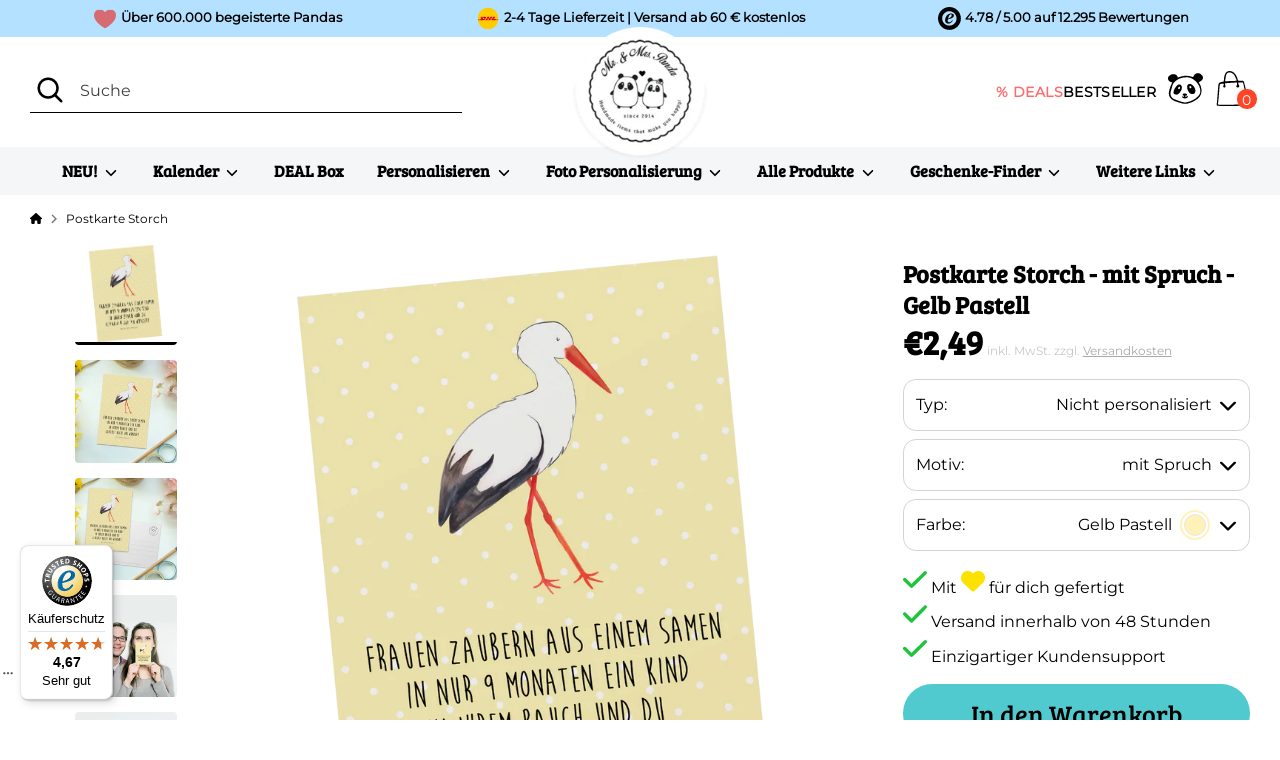

--- FILE ---
content_type: text/css
request_url: https://www.pandaliebe.de/cdn/shop/t/142/assets/custom-photo-protection.css?v=169420277015710970351765282633
body_size: -624
content:
.cart-item img[src*=CustomPhoto],.cart__item img[src*=CustomPhoto],.floatingCartItem img[src*=CustomPhoto],.sideCartProductImage[data-src*=CustomPhoto],img[data-custom-photo=true]{pointer-events:none;user-select:none;-webkit-user-select:none;-moz-user-select:none;-ms-user-select:none;-webkit-user-drag:none;-khtml-user-drag:none;-moz-user-drag:none;-o-user-drag:none;user-drag:none;-webkit-touch-callout:none}.floatingCartCustom+img{pointer-events:none;-webkit-user-select:none;user-select:none;-webkit-user-drag:none}
/*# sourceMappingURL=/cdn/shop/t/142/assets/custom-photo-protection.css.map?v=169420277015710970351765282633 */


--- FILE ---
content_type: text/javascript
request_url: https://widgets.trustedshops.com/js/XB71FABAF8D68A4A0149D99D15D9796CA.js
body_size: 1420
content:
((e,t)=>{const a={shopInfo:{tsId:"XB71FABAF8D68A4A0149D99D15D9796CA",name:"pandaliebe.de",url:"www.pandaliebe.de",language:"de",targetMarket:"DEU",ratingVariant:"WIDGET",eTrustedIds:{accountId:"acc-8dd811a7-df87-4ebe-9deb-7aedea5940a0",channelId:"chl-d4480999-64da-4ce7-9c73-e3a8988c648b"},buyerProtection:{certificateType:"CLASSIC",certificateState:"PRODUCTION",mainProtectionCurrency:"EUR",classicProtectionAmount:100,maxProtectionDuration:30,plusProtectionAmount:2e4,basicProtectionAmount:100,firstCertified:"2017-04-10 00:00:00"},reviewSystem:{rating:{averageRating:4.67,averageRatingCount:416,overallRatingCount:12709,distribution:{oneStar:14,twoStars:7,threeStars:14,fourStars:33,fiveStars:348}},reviews:[{average:5,buyerStatement:"♥️ Das kuscheligste Handtuch, das ich je hatte! Ich liebe auch vor allem das wunderschöne Muster und die sehr gute Qualität!",rawChangeDate:"2025-09-13T10:47:20.000Z",changeDate:"13.9.2025"},{average:4,buyerStatement:"Gut",rawChangeDate:"2025-08-25T10:39:00.000Z",changeDate:"25.8.2025"},{average:5,buyerStatement:"Wunderschöne Geschenke für meine Freundinnen! Jederzeit wieder.",rawChangeDate:"2025-08-25T10:38:45.000Z",changeDate:"25.8.2025"}]},features:["GUARANTEE_RECOG_CLASSIC_INTEGRATION","SHOP_CONSUMER_MEMBERSHIP","REVIEWS_AUTO_COLLECTION","DISABLE_REVIEWREQUEST_SENDING","MARS_EVENTS","MARS_REVIEWS","MARS_PUBLIC_QUESTIONNAIRE","MARS_QUESTIONNAIRE"],consentManagementType:"OFF",urls:{profileUrl:"https://www.trustedshops.de/bewertung/info_XB71FABAF8D68A4A0149D99D15D9796CA.html",profileUrlLegalSection:"https://www.trustedshops.de/bewertung/info_XB71FABAF8D68A4A0149D99D15D9796CA.html#legal-info",reviewLegalUrl:"https://help.etrusted.com/hc/de/articles/23970864566162"},contractStartDate:"2016-09-19 00:00:00",shopkeeper:{name:"librics GmbH & Co. KG",street:"Göttinger Chaussee 115",country:"DE",city:"Hannover",zip:"30459"},displayVariant:"full",variant:"full",twoLetterCountryCode:"DE"},"process.env":{STAGE:"prod"},externalConfig:{trustbadgeScriptUrl:"https://widgets.trustedshops.com/assets/trustbadge.js",cdnDomain:"widgets.trustedshops.com"},elementIdSuffix:"-98e3dadd90eb493088abdc5597a70810",buildTimestamp:"2026-01-16T05:20:29.552Z",buildStage:"prod"},r=a=>{const{trustbadgeScriptUrl:r}=a.externalConfig;let n=t.querySelector(`script[src="${r}"]`);n&&t.body.removeChild(n),n=t.createElement("script"),n.src=r,n.charset="utf-8",n.setAttribute("data-type","trustbadge-business-logic"),n.onerror=()=>{throw new Error(`The Trustbadge script could not be loaded from ${r}. Have you maybe selected an invalid TSID?`)},n.onload=()=>{e.trustbadge?.load(a)},t.body.appendChild(n)};"complete"===t.readyState?r(a):e.addEventListener("load",(()=>{r(a)}))})(window,document);

--- FILE ---
content_type: text/javascript
request_url: https://cdn.shopify.com/extensions/019ba2c8-c2ba-79a7-921f-cfd47285857a/panda-theme-app-302/assets/cross-selling-alpine.js
body_size: 8405
content:
/**
 * Cross-Selling - Alpine.js Component
 *
 * Intercepts Add-to-Cart, shows cross-selling dialog with recommendations,
 * allows multiple product selection, and adds all to cart.
 *
 * Pattern: Liquid-first, minimal JS, Alpine.js for reactivity.
 *
 * @requires Alpine.js 3.x
 * @requires PandaApi
 */

/* global Alpine, PandaLoader */

// Configuration Constants
const CROSS_SELLING_CONFIG = {
  API_WAIT_MAX_MS: 5000,           // Max time to wait for API availability
  API_WAIT_INTERVAL_MS: 100,       // Poll interval for API check
  LOADING_ESTIMATED_TIME_MS: 5000, // Estimated loading time for animation
  ERROR_TOAST_DURATION_MS: 8000,   // Error message display duration
  SUCCESS_TOAST_DURATION_MS: 5000, // Success message display duration
};

document.addEventListener('alpine:init', () => {
  Alpine.data('crossSelling', (blockId) => ({
    // ==========================================
    // Configuration (hydrated from Data Island)
    // ==========================================
    blockId: blockId,
    config: null,

    // ==========================================
    // Reactive State
    // ==========================================

    // Display Mode Control
    displayModeEnabled: true, // Flag to track if current display mode allows cross-selling

    // Dialog
    showDialog: false,
    isLoading: true,
    hasError: false,
    errorMessage: '',

    // Loading Animation
    progress: 0,
    loadingMessage: '',

    // Loader instance (PandaLoader)
    loader: null,

    // Recommendations
    dialogHeader: '',
    teaser: '',
    recommendations: [], // { shopifyProductId, shopifyVariantId, handle, product: null, selected: true }

    // Original product to add
    originalVariantId: null,
    originalQuantity: 1,
    originalProperties: {}, // Custom properties like CustomName, CustomPhoto, etc.
    originalProducttypeKey: null, // ProducttypeKey of the original product

    // Variant sync (continuously updated from theme)
    currentVariantId: null,
    variantSyncObserver: null,
    variantSyncListeners: [], // Store event listeners for cleanup

    // Cart
    isAddingToCart: false,

    // ==========================================
    // Event Tracking State
    // ==========================================
    dialogStartTime: null,
    hasTrackedDialogOpened: false,

    // ==========================================
    // Computed Properties
    // ==========================================

    get selectedCount() {
      return this.recommendations.filter(r => r.selected).length;
    },

    get selectedDisplayCount() {
      return 1 + this.selectedCount;
    },

    get hasRecommendations() {
      return this.recommendations.length > 0;
    },

    get primaryRecommendation() {
      return this.recommendations[0] || null;
    },

    get allProductsLoaded() {
      return this.recommendations.every(r => r.product !== null);
    },

    get mainProductTitle() {
      return this.config?.product?.title || '';
    },

    get mainProductImage() {
      return this.config?.originalProduct?.image || '';
    },

    get mainProductPrice() {
      if (this.config?.originalProduct?.price || this.config?.originalProduct?.price === 0) {
        return this.config.originalProduct.price;
      }

      return this.config?.product?.price || 0;
    },

    get totalPrice() {
      let total = 0;

      // Add original product price if we have it
      if (this.config?.originalProduct?.price) {
        total += this.config.originalProduct.price * this.originalQuantity;
      }

      // Add selected recommendations
      this.recommendations.forEach(rec => {
        if (rec.selected && rec.product) {
          const variant = rec.product.variants.find(v => v.id === rec.shopifyVariantId);
          if (variant) {
            total += variant.price;
          }
        }
      });

      return total;
    },

    // ==========================================
    // Event Tracking Helper
    // ==========================================

    /**
     * Check if dev mode is active (analytics disabled)
     * @returns {boolean}
     */
    isDevMode() {
      return document.cookie.includes('panda_dev=1');
    },

    publishCrossSellingEvent(eventName, data = {}) {
      // Check if analytics should be disabled (dev mode)
      if (this.isDevMode()) {
        return;
      }

      try {
        // Add timestamp and shop
        const eventData = {
          ...data,
          timestamp: new Date().toISOString(),
          shop: window.Shopify?.shop || 'unknown'
        };

        // Send to Storefront API (not pixel)
        this.sendTrackingEvent(eventName, eventData);
      } catch (error) {
        console.warn(`[Cross-Selling Tracking] Failed to publish ${eventName}:`, error);
      }
    },

    async sendTrackingEvent(eventName, data) {
      try {
        // Get the app URL from config
        const appUrl = this.config?.endpoints?.tracking || '/apps/panda-theme-app/api/track-cross-selling';
        
        const response = await fetch(appUrl, {
          method: 'POST',
          headers: {
            'Content-Type': 'application/json',
          },
          body: JSON.stringify({
            eventType: eventName,
            data: data
          })
        });

        if (!response.ok) {
          console.warn('[Cross-Selling Tracking] Tracking request failed:', response.status);
        }
      } catch (error) {
        console.warn('[Cross-Selling Tracking] Network error:', error);
        // Don't throw - tracking failures should not break functionality
      }
    },

    // ==========================================
    // Lifecycle
    // ==========================================

    init() {
      // Hydrate config from Data Island
      const configEl = document.getElementById(`cross-selling-config-${this.blockId}`);
      if (configEl) {
        try {
          this.config = JSON.parse(configEl.textContent);
        } catch (e) {
          console.error('[Cross-Selling] Failed to parse config:', e);
          return;
        }
      } else {
        console.error('[Cross-Selling] Config element not found for block:', this.blockId);
        return;
      }

      // Validate display mode and metafield requirements
      this.validateDisplayMode();

      // Setup variant synchronization with theme
      this.setupThemeVariantSync();

      // Intercept Add-to-Cart
      this.setupAddToCartInterception();
    },

    // ==========================================
    // Display Mode Validation
    // ==========================================

    /**
     * Validate if cross-selling should be displayed based on display mode
     * Handles shop_metafield mode by checking enabled producttypes
     * Sets displayModeEnabled flag to control whether dialog can be opened
     */
    validateDisplayMode() {
      const displayMode = this.config?.settings?.displayMode;
      
      // Default: all modes allowed unless proven otherwise
      this.displayModeEnabled = true;
      
      if (displayMode === 'shop_metafield') {
        const enabledProducttypesJson = this.config?.settings?.enabledProducttypesJson;
        // Use product.producttypeKey from Data Island (same source as before but cleaner)
        const currentProducttypeKey = this.config?.product?.producttypeKey;
        
        // If no enabledProducttypesJson (metafield missing/empty), disable
        if (!enabledProducttypesJson) {
           this.displayModeEnabled = false;
           return;
        }

        // If no current producttype key, disable
        if (!currentProducttypeKey) {
          this.displayModeEnabled = false;
          return;
        }
        
        // Parse and validate the enabled producttypes JSON
        const isEnabled = this.isProducttypeEnabled(enabledProducttypesJson, currentProducttypeKey);
        
        if (!isEnabled) {
          this.displayModeEnabled = false;
          return;
        }
      }
    },

    /**
     * Check if a producttype is enabled for cross-selling
     * Handles JSON parsing and case-insensitive comparison
     * 
     * @param {string} enabledProducttypesJson - JSON string with array of producttype objects
     * @param {string} currentProducttypeKey - Current product's producttype key (CamelCase)
     * @returns {boolean}
     */
    isProducttypeEnabled(enabledProducttypesJson, currentProducttypeKey) {
      if (!enabledProducttypesJson || !currentProducttypeKey) {
        return false;
      }
      
      try {
        // Parse JSON
        let producttypes = null;
        try {
          producttypes = JSON.parse(enabledProducttypesJson);
        } catch (parseError) {
          console.error('[Cross-Selling] Failed to parse producttypes JSON:', parseError);
          return false;
        }
        
        // Validate it's an array
        if (!Array.isArray(producttypes)) {
          return false;
        }
        
        // Search for matching producttype with CrossSellingEnabled = true (case-insensitive)
        const currentKeyLower = currentProducttypeKey.toLowerCase();
        
        const matchingProducttype = producttypes.find(pt => {
          const ptKeyLower = pt.ProducttypeKey?.toLowerCase();
          const isCrossSellingEnabled = pt.CrossSellingEnabled === true || 
                                       String(pt.CrossSellingEnabled).toLowerCase() === 'true';
          
          return ptKeyLower === currentKeyLower && isCrossSellingEnabled;
        });
        
        if (matchingProducttype) {
          return true;
        }
        
        return false;
        
      } catch (error) {
        console.error('[Cross-Selling] Error checking producttype:', error);
        return false;
      }
    },

    // ==========================================
    // Theme Variant Synchronization
    // ==========================================

    /**
     * Setup continuous variant sync with theme
     * Ensures currentVariantId is always up-to-date when user changes variant
     */
    setupThemeVariantSync() {
      // Initialize with default variant from config
      this.currentVariantId = this.config?.product?.selectedVariantId;

      // 1. Listen for theme variant change events (custom theme events)
      const themeEventHandler = (e) => {
        if (e.detail?.variant?.id) {
          this.currentVariantId = e.detail.variant.id;
        }
      };
      window.addEventListener('theme:variant-updated', themeEventHandler);
      this.variantSyncListeners.push({ target: window, event: 'theme:variant-updated', handler: themeEventHandler });

      // 2. Watch the hidden variant ID input with MutationObserver
      // This handles themes that update the hidden input without firing events
      const variantInput = document.querySelector('input[name="id"]');
      if (variantInput) {
        // Update immediately if input already has a value
        if (variantInput.value) {
          this.currentVariantId = variantInput.value;
        }

        // Create MutationObserver to watch for value changes
        this.variantSyncObserver = new MutationObserver((mutations) => {
          mutations.forEach((mutation) => {
            if (mutation.type === 'attributes' && mutation.attributeName === 'value') {
              const newValue = variantInput.value;
              if (newValue && newValue !== this.currentVariantId) {
                this.currentVariantId = newValue;
              }
            }
          });
        });

        // Start observing the variant input for attribute changes
        this.variantSyncObserver.observe(variantInput, {
          attributes: true,
          attributeFilter: ['value']
        });

        // 3. Also watch for input value changes via 'input' and 'change' events
        // Some themes update the value property directly without setting the attribute
        const handleInputChange = () => {
          const newValue = variantInput.value;
          if (newValue && newValue !== this.currentVariantId) {
            this.currentVariantId = newValue;
          }
        };

        variantInput.addEventListener('input', handleInputChange);
        variantInput.addEventListener('change', handleInputChange);

        // Store listeners for cleanup
        this.variantSyncListeners.push({ target: variantInput, event: 'input', handler: handleInputChange });
        this.variantSyncListeners.push({ target: variantInput, event: 'change', handler: handleInputChange });
      } else {
        console.warn('[Cross-Selling] No variant input found, variant sync may not work correctly');
      }
    },

    /**
     * Cleanup method for Alpine.js destroy lifecycle
     * Removes all event listeners and stops the MutationObserver to prevent memory leaks
     */
    destroy() {
      // Disconnect MutationObserver
      if (this.variantSyncObserver) {
        this.variantSyncObserver.disconnect();
        this.variantSyncObserver = null;
      }

      // Remove all event listeners
      this.variantSyncListeners.forEach(({ target, event, handler }) => {
        target.removeEventListener(event, handler);
      });
      this.variantSyncListeners = [];

      // Stop any running loader
      if (this.loader) {
        this.loader.stop();
        this.loader = null;
      }

      // Restore body overflow if dialog is open
      if (this.showDialog) {
        document.body.style.overflow = '';
      }
    },

    // ==========================================
    // Add-to-Cart Interception
    // ==========================================

    setupAddToCartInterception() {
      const selector = this.config?.settings?.addToCartSelector;
      if (!selector) {
        console.warn('[Cross-Selling] No addToCartSelector configured');
        return;
      }

      // Find and intercept add-to-cart buttons/forms
      document.querySelectorAll(selector).forEach(element => {
        if (element.tagName === 'FORM') {
          element.addEventListener('submit', (e) => this.handleAddToCart(e));
        } else {
          element.addEventListener('click', (e) => this.handleAddToCart(e));
        }
      });
    },

    async handleAddToCart(event) {
      const producttypeKey = this.config?.product?.producttypeKey || '';
      if (producttypeKey.toLowerCase().startsWith('cu-') || producttypeKey.toLowerCase().startsWith('cufo-')) {
        return;
      }

      // Check if display mode validation allows showing the dialog
      // If disabled, we return early and let the event bubble up (theme handles it)
      if (!this.displayModeEnabled) {
        return; 
      }

      // Prevent original add-to-cart only if we show dialog
      event.preventDefault();
      event.stopPropagation();

      // Use the continuously-synced variant ID (not reading from DOM here!)
      // This ensures we always use the current variant, even if user changed it
      this.originalVariantId = this.currentVariantId || this.config?.product?.selectedVariantId;
      this.originalProducttypeKey = producttypeKey;

      // Get quantity and properties from form
      const form = event.target.closest('form') || document.querySelector('form[action*="/cart/add"]');
      if (form) {
        const quantityInput = form.querySelector('input[name="quantity"]');
        this.originalQuantity = parseInt(quantityInput?.value) || 1;
        this.originalProperties = this.extractFormProperties(form);
      } else {
        this.originalQuantity = 1;
        this.originalProperties = {};
      }

      // Open dialog and load recommendations
      await this.openDialog();
    },

    /**
     * Extract custom properties from form (properties[*] inputs)
     * This captures CustomName, CustomPhoto, and any other custom fields
     * Handles:
     * - Simple: properties[CustomName]
     * - Arrays: properties[items][]
     * - Nested: properties[details][name]
     */
    extractFormProperties(form) {
      const properties = {};

      // Get all inputs with properties[*] name pattern
      const propertyInputs = form.querySelectorAll('input[name^="properties["], textarea[name^="properties["], select[name^="properties["]');

      propertyInputs.forEach(input => {
        const name = input.name;
        const value = input.value;

        // Skip empty values
        if (!value || value.trim() === '') {
          return;
        }

        // Check for array notation: properties[key][]
        const arrayMatch = name.match(/^properties\[([^\]]+)\]\[\]$/);
        if (arrayMatch) {
          const propertyName = arrayMatch[1];
          // Initialize array if not exists
          if (!properties[propertyName]) {
            properties[propertyName] = [];
          }
          // Add value to array
          if (Array.isArray(properties[propertyName])) {
            properties[propertyName].push(value);
          }
          return;
        }

        // Check for nested notation: properties[key][subkey]
        const nestedMatch = name.match(/^properties\[([^\]]+)\]\[([^\]]+)\]$/);
        if (nestedMatch) {
          const propertyName = nestedMatch[1];
          const subKey = nestedMatch[2];
          // Initialize object if not exists
          if (!properties[propertyName] || typeof properties[propertyName] !== 'object') {
            properties[propertyName] = {};
          }
          properties[propertyName][subKey] = value;
          return;
        }

        // Simple notation: properties[key]
        const simpleMatch = name.match(/^properties\[([^\]]+)\]$/);
        if (simpleMatch) {
          const propertyName = simpleMatch[1];
          properties[propertyName] = value;
        }
      });

      // Convert nested objects/arrays to JSON strings for Shopify cart
      // Shopify only accepts string values for line item properties
      const flattenedProperties = {};
      for (const [key, value] of Object.entries(properties)) {
        if (typeof value === 'object') {
          flattenedProperties[key] = JSON.stringify(value);
        } else {
          flattenedProperties[key] = value;
        }
      }

      return flattenedProperties;
    },

    /**
     * Get properties that should be shared with cross-selling items
     * These are properties needed for order fulfillment (CustomName, CustomPhoto, ProductTitle)
     * Consistent with photo-text-control.js behavior
     */
    getSharedProperties() {
      const sharedKeys = ['CustomName', 'CustomPhoto', 'ProductTitle', '_custom_photo_original'];
      const sharedProperties = {};

      for (const key of sharedKeys) {
        if (this.originalProperties[key]) {
          sharedProperties[key] = this.originalProperties[key];
        }
      }

      return sharedProperties;
    },

    // ==========================================
    // Dialog Management
    // ==========================================

    async openDialog() {
      this.showDialog = true;
      this.isLoading = true;
      this.hasError = false;
      this.errorMessage = '';
      this.dialogHeader = this.config?.translations?.dialogTitle || '';
      this.recommendations = [];
      this.teaser = '';
      document.body.style.overflow = 'hidden';

      // Hide trustbadge container
      const trustbadgeContainer = document.querySelector('[id^="trustbadge-container-"]');
      if (trustbadgeContainer) {
        trustbadgeContainer.style.display = 'none';
      }

      // Track dialog opened (only once per session)
      if (!this.hasTrackedDialogOpened) {
        this.dialogStartTime = Date.now();
        this.publishCrossSellingEvent('DialogOpened', {
          originalVariantId: String(this.originalVariantId),
          originalProducttypeKey: this.originalProducttypeKey,
          originalQuantity: this.originalQuantity,
          hasCustomProperties: Object.keys(this.originalProperties).length > 0
        });
        this.hasTrackedDialogOpened = true;
      }

      // Start loading animation
      this.startLoadingAnimation();

      try {
        // Load recommendations from backend
        await this.loadRecommendations();

        // If no recommendations, add directly to cart
        if (!this.hasRecommendations) {
          this.stopLoadingAnimation();
          this.closeDialog();
          await this.addOriginalToCart();
          return;
        }

        // Load product details for each recommendation
        await this.loadProductDetails();

        // Stop loading animation
        this.stopLoadingAnimation();

        // Track recommendations shown
        this.publishCrossSellingEvent('RecommendationsShown', {
          originalVariantId: String(this.originalVariantId),
          originalProducttypeKey: this.originalProducttypeKey,
          recommendationCount: this.recommendations.length,
          teaser: this.teaser,
          loadDuration: Date.now() - this.dialogStartTime
        });

      } catch (error) {
        console.error('[Cross-Selling] Error loading recommendations:', error);
        this.stopLoadingAnimation();
        this.hasError = true;
        this.errorMessage = error.message || this.config?.translations?.loadError || 'Error loading recommendations';

        // If there's an error and we have no recommendations to show, close the dialog
        // This ensures body overflow is restored
        if (!this.hasRecommendations) {
          this.closeDialog();
          await this.addOriginalToCart();
          return;
        }
      } finally {
        this.isLoading = false;
      }
    },

    closeDialog() {
      // Track dialog closed
      const timeInDialog = this.dialogStartTime ? Date.now() - this.dialogStartTime : 0;
      this.publishCrossSellingEvent('DialogClosed', {
        originalVariantId: String(this.originalVariantId),
        originalProducttypeKey: this.originalProducttypeKey,
        selectedCount: this.selectedCount,
        totalRecommendations: this.recommendations.length,
        timeInDialog: timeInDialog,
        closedWithoutAction: true
      });

      this.showDialog = false;

      // Always restore body overflow, even if already restored
      // This ensures we don't leave the body locked under any circumstances
      document.body.style.overflow = '';

      // Show trustbadge container again
      const trustbadgeContainer = document.querySelector('[id^="trustbadge-container-"]');
      if (trustbadgeContainer) {
        trustbadgeContainer.style.display = '';
      }

      this.stopLoadingAnimation();

      // Reset error state
      this.hasError = false;
      this.errorMessage = '';
    },

    // ==========================================
    // Loading Animation (using PandaLoader)
    // ==========================================

    startLoadingAnimation() {
      // Clean up existing loader
      if (this.loader) {
        this.loader.stop();
      }

      // Get loading messages from config or use defaults
      const messages = this.config?.loadingMessages || PandaLoader.DEFAULT_MESSAGES;

      // Create new loader instance
      this.loader = new PandaLoader({
        messages: messages,
        estimatedTime: CROSS_SELLING_CONFIG.LOADING_ESTIMATED_TIME_MS,
        progressCap: 90,
        onProgressUpdate: (progress) => { this.progress = progress; },
        onMessageUpdate: (message) => { this.loadingMessage = message; }
      });

      this.loader.start();
    },

    stopLoadingAnimation() {
      if (this.loader) {
        this.loader.complete();
      }
    },

    // ==========================================
    // Data Loading
    // ==========================================

    async loadRecommendations() {
      const productId = this.config?.product?.id;
      if (!productId) {
        const errorMessage = this.config?.translations?.productIdNotFound || 'Product ID not found';
        throw new Error(errorMessage);
      }

      // Use captured variant ID from form, or fall back to config
      const variantId = this.originalVariantId || this.config?.product?.selectedVariantId;

      // Get variant metafield data if available
      const metafieldData = this.getVariantMetafieldData(variantId);

      const api = await this.getApi();
      const data = await api.getCrossSellingRecommendations(productId, variantId, metafieldData);

      // Validate response structure
      if (!data || typeof data !== 'object') {
        const errorMessage = this.config?.translations?.invalidResponse || 'Invalid response from server';
        throw new Error(errorMessage);
      }

      this.teaser = data.teaser || '';
      this.dialogHeader = data.dialogHeader || this.dialogHeader;

      // Validate products array
      if (!Array.isArray(data.products)) {
        console.warn('[Cross-Selling] Backend returned invalid products array, treating as empty');
        this.recommendations = [];
        return;
      }

      const recommendationProducts = data.products.slice(0, 1);

      this.recommendations = recommendationProducts.map(p => ({
        shopifyProductId: p.shopifyProductId,
        shopifyVariantId: p.shopifyVariantId,
        handle: p.handle,
        producttypeKey: p.producttypeKey,
        product: null, // Will be loaded
        selected: true // Pre-selected by default
      }));
    },

    /**
     * Get variant metafield data from config for the given variant ID
     * @param {string|number} variantId - Shopify variant ID
     * @returns {string|Object|null} - Metafield data or null
     */
    getVariantMetafieldData(variantId) {
      try {
        if (!variantId || !this.config?.product?.variants) {
          return null;
        }

        const variant = this.config.product.variants.find(v => v.id == variantId);
        if (!variant) {
          return null;
        }

        const metafieldData = variant.metafields?.variantMf?.crossSelling;
        if (!metafieldData) {
          return null;
        }

        return metafieldData;
      } catch (error) {
        console.error('[Cross-Selling] Error retrieving variant metafield:', error);
        return null;
      }
    },

    async loadProductDetails() {
      const api = await this.getApi();

      // Load all products in parallel
      const loadPromises = this.recommendations.map(async (rec, index) => {
        try {
          if (!rec.handle) {
            console.warn('[Cross-Selling] No handle for recommendation:', rec);
            return;
          }

          const product = await api.getProductByHandle(rec.handle);

          // Update recommendation with product data
          this.recommendations[index].product = product;

        } catch (error) {
          console.error('[Cross-Selling] Failed to load product:', rec.handle, error);
          // Remove failed recommendations
          this.recommendations[index].product = null;
        }
      });

      await Promise.all(loadPromises);

      // Filter out recommendations where product loading failed
      const successCount = this.recommendations.filter(r => r.product !== null).length;
      this.recommendations = this.recommendations.filter(r => r.product !== null);

      // If ALL products failed to load, throw error
      if (successCount === 0 && loadPromises.length > 0) {
        const errorMessage = this.config?.translations?.productDetailsLoadError || 'Product details could not be loaded. Please try again later.';
        throw new Error(errorMessage);
      }
    },

    // ==========================================
    // Product Selection
    // ==========================================

    toggleProduct(index) {
      if (this.recommendations[index]) {
        const wasSelected = this.recommendations[index].selected;
        this.recommendations[index].selected = !this.recommendations[index].selected;
        
        // Track product toggle
        this.publishCrossSellingEvent('ProductToggled', {
          originalVariantId: String(this.originalVariantId),
          originalProducttypeKey: this.originalProducttypeKey,
          recommendationIndex: index,
          recommendationVariantId: String(this.recommendations[index].shopifyVariantId),
          recommendationProducttypeKey: this.recommendations[index].producttypeKey,
          selected: this.recommendations[index].selected
        });
      }
    },

    selectAll() {
      this.recommendations.forEach(r => r.selected = true);
    },

    deselectAll() {
      this.recommendations.forEach(r => r.selected = false);
    },

    // ==========================================
    // Cart Operations
    // ==========================================

    async addOriginalToCart() {
      if (!this.originalVariantId) {
        console.error('[Cross-Selling] No original variant ID');
        return;
      }

      try {
        const item = {
          id: this.originalVariantId,
          quantity: this.originalQuantity
        };

        // Add properties if any exist
        if (Object.keys(this.originalProperties).length > 0) {
          item.properties = this.originalProperties;
        }

        const response = await fetch(window.Shopify.routes.root + 'cart/add.js', {
          method: 'POST',
          headers: { 'Content-Type': 'application/json' },
          body: JSON.stringify({
            items: [item]
          })
        });

        if (!response.ok) {
          const errorMessage = this.config?.translations?.addToCartError || 'Error adding to cart';
          throw new Error(errorMessage);
        }

        await this.triggerCartEvents();

      } catch (error) {
        console.error('[Cross-Selling] Add to cart failed:', error);
        this.showError(error.message);
      }
    },

    async addAllToCart() {
      if (this.isAddingToCart) return;
      this.isAddingToCart = true;

      try {
        // Build items array
        const items = [];

        // Add original product with its properties
        if (this.originalVariantId) {
          const originalItem = {
            id: this.originalVariantId,
            quantity: this.originalQuantity
          };

          // Add properties if any exist (CustomName, CustomPhoto, etc.)
          if (Object.keys(this.originalProperties).length > 0) {
            originalItem.properties = this.originalProperties;
          }

          items.push(originalItem);
        }

        // Add selected recommendations with relevant properties (CustomName, CustomPhoto, ProductTitle)
        // These properties need to be passed to cross-selling items for order fulfillment
        const sharedProperties = this.getSharedProperties();

        this.recommendations.forEach(rec => {
          if (rec.selected && rec.shopifyVariantId) {
            const recItem = {
              id: rec.shopifyVariantId,
              quantity: 1
            };

            // Add shared properties if any exist
            if (Object.keys(sharedProperties).length > 0) {
              recItem.properties = sharedProperties;
            }

            items.push(recItem);
          }
        });

        if (items.length === 0) {
          const errorMessage = this.config?.translations?.noProductsSelected || 'No products selected';
          throw new Error(errorMessage);
        }

        const response = await fetch(window.Shopify.routes.root + 'cart/add.js', {
          method: 'POST',
          headers: { 'Content-Type': 'application/json' },
          body: JSON.stringify({ items })
        });

        if (!response.ok) {
          const error = await response.json().catch(() => ({}));
          const errorMessage = this.config?.translations?.addToCartError || 'Error adding to cart';
          throw new Error(error.description || errorMessage);
        }

        // Track successful add to cart
        const timeInDialog = this.dialogStartTime ? Date.now() - this.dialogStartTime : 0;
        const selectedRecommendations = this.recommendations
          .filter(r => r.selected)
          .map(r => ({
            variantId: String(r.shopifyVariantId),
            producttypeKey: r.producttypeKey
          }));

        this.publishCrossSellingEvent('AddedToCart', {
          originalVariantId: String(this.originalVariantId),
          originalProducttypeKey: this.originalProducttypeKey,
          originalQuantity: this.originalQuantity,
          selectedCount: selectedRecommendations.length,
          totalRecommendations: this.recommendations.length,
          recommendations: selectedRecommendations,
          timeInDialog: timeInDialog
        });

        // Success
        this.closeDialog();
        await this.triggerCartEvents();


      } catch (error) {
        console.error('[Cross-Selling] Add all to cart failed:', error);
        this.showError(error.message);
      } finally {
        this.isAddingToCart = false;
      }
    },

    async skipAndAddOriginal() {
      // Track skip action
      const timeInDialog = this.dialogStartTime ? Date.now() - this.dialogStartTime : 0;
      this.publishCrossSellingEvent('Skipped', {
        originalVariantId: String(this.originalVariantId),
        originalProducttypeKey: this.originalProducttypeKey,
        originalQuantity: this.originalQuantity,
        recommendationCount: this.recommendations.length,
        timeInDialog: timeInDialog
      });

      this.closeDialog();
      await this.addOriginalToCart();
    },

    async triggerCartEvents() {
      // Dispatch cart update event
      document.dispatchEvent(new CustomEvent('cart:item-added'));

      // Fetch fresh cart data from Shopify
      try {
        const response = await fetch(window.Shopify.routes.root + 'cart.js');
        if (!response.ok) {
          throw new Error(`Cart fetch failed: ${response.status}`);
        }

        const freshCartContent = await response.json();

        // Try jQuery event for legacy themes with fresh cart data
        if (window.$ || window.jQuery) {
          const $ = window.$ || window.jQuery;
          $(document).trigger('cartUpdated', [freshCartContent]);
        }
      } catch (error) {
        console.error('[Cross-Selling] Failed to fetch cart data:', error);
        // Fallback to triggering without data - don't fail silently
        if (window.$ || window.jQuery) {
          const $ = window.$ || window.jQuery;
          $(document).trigger('cartUpdated');
        }
        // Log warning but don't show error to user since cart add succeeded
        console.warn('[Cross-Selling] Cart events triggered without fresh data');
      }

      // Try to open floating cart
      if (typeof window.toggleFloatingCart === 'function') {
        window.toggleFloatingCart();
      }
    },

    // ==========================================
    // Helper Methods
    // ==========================================

    /**
     * Get PandaCrossSellingApi instance, waiting for it to be available if necessary
     */
    async getApi() {
      const translations = this.config?.translations || {};

      // If API is already available, return instance
      if (typeof window.PandaCrossSellingApi === 'function') {
        return new window.PandaCrossSellingApi(translations);
      }

      // Wait for API to be available
      return new Promise((resolve, reject) => {
        let attempts = 0;
        const maxAttempts = CROSS_SELLING_CONFIG.API_WAIT_MAX_MS / CROSS_SELLING_CONFIG.API_WAIT_INTERVAL_MS;

        const checkApi = () => {
          attempts++;

          if (typeof window.PandaCrossSellingApi === 'function') {
            resolve(new window.PandaCrossSellingApi(translations));
            return;
          }

          if (attempts >= maxAttempts) {
            const errorMessage = translations.apiNotAvailable || 'Cross-Selling API not available. Please reload the page.';
            reject(new Error(errorMessage));
            return;
          }

          setTimeout(checkApi, CROSS_SELLING_CONFIG.API_WAIT_INTERVAL_MS);
        };

        checkApi();
      });
    },

    getVariantPrice(recommendation) {
      if (!recommendation.product) return null;
      const variant = recommendation.product.variants.find(v => v.id === recommendation.shopifyVariantId);
      return variant ? variant.price : recommendation.product.price;
    },

    getVariantImage(recommendation) {
      if (!recommendation.product) return null;

      // Try to get variant-specific image
      const variant = recommendation.product.variants.find(v => v.id === recommendation.shopifyVariantId);
      if (variant?.featured_image?.src) {
        return variant.featured_image.src;
      }

      // Fallback to product featured image
      return recommendation.product.featured_image || recommendation.product.images?.[0];
    },

    getVariantTitle(recommendation) {
      if (!recommendation.product) return '';

      const variant = recommendation.product.variants.find(v => v.id === recommendation.shopifyVariantId);

      // If only one variant, just show product title
      if (recommendation.product.variants.length === 1) {
        return recommendation.product.title;
      }

      // Show product title with variant info
      return `${recommendation.product.title} - ${variant?.title || ''}`;
    },

    formatPrice(price) {
      if (!price && price !== 0) return '';

      // Shopify's /products/handle.js returns price in cents
      const amount = price / 100;

      // Get currency and locale from config
      const currency = this.config?.shopify?.currency || 'EUR';
      const locale = this.config?.shopify?.locale || 'de';

      // Use Intl.NumberFormat for proper currency formatting
      try {
        const formatter = new Intl.NumberFormat(locale, {
          style: 'currency',
          currency: currency,
          minimumFractionDigits: 2,
          maximumFractionDigits: 2
        });
        return formatter.format(amount);
      } catch (error) {
        // Fallback if Intl.NumberFormat fails
        console.error('[Cross-Selling] Error formatting price:', error);
        return `${amount.toFixed(2)} ${currency}`;
      }
    },

    /**
     * Show a toast notification (unified error/success handler)
     * @param {string} message - Message to display
     * @param {string} type - 'error' or 'success'
     */
    showToast(message, type = 'error') {
      const isError = type === 'error';
      const containerId = `panda-${type}-message`;

      if (isError) {
        console.error('[Cross-Selling]', message);
      } else {
        console.log('[Cross-Selling]', message);
      }

      let container = document.getElementById(containerId);
      if (!container) {
        container = document.createElement('div');
        container.id = containerId;
        container.style.cssText = `
          position: fixed;
          top: 20px;
          left: 50%;
          transform: translateX(-50%);
          background-color: ${isError ? '#dc2626' : '#16a34a'};
          color: white;
          padding: 16px 24px;
          border-radius: 8px;
          box-shadow: 0 4px 6px rgba(0, 0, 0, 0.1);
          z-index: 1000000;
          max-width: 90%;
          text-align: center;
          font-size: 14px;
        `;
        document.body.appendChild(container);
      }

      container.textContent = message;
      container.style.display = 'block';

      const duration = isError ? CROSS_SELLING_CONFIG.ERROR_TOAST_DURATION_MS : CROSS_SELLING_CONFIG.SUCCESS_TOAST_DURATION_MS;
      setTimeout(() => {
        container.style.display = 'none';
      }, duration);
    },

    showError(message) {
      this.showToast(message, 'error');
    },

    showSuccess(message) {
      this.showToast(message, 'success');
    }

  }));
});

// ==========================================
// Global Dev Mode Helpers
// ==========================================

/**
 * Global namespace for dev mode utilities
 * Allows enabling/disabling analytics from browser console
 *
 * Usage in console:
 *   CrossSellingAnalytics.enableDevMode()  // Disable analytics
 *   CrossSellingAnalytics.disableDevMode() // Enable analytics
 *   CrossSellingAnalytics.isDevMode()      // Check current state
 */
window.CrossSellingAnalytics = window.CrossSellingAnalytics || {
  /**
   * Enable dev mode (disable analytics)
   */
  enableDevMode: () => {
    document.cookie = 'panda_dev=1; path=/; max-age=31536000'; // 1 year
    window.location.reload();
  },

  /**
   * Disable dev mode (enable analytics)
   */
  disableDevMode: () => {
    document.cookie = 'panda_dev=0; path=/; max-age=0'; // Delete cookie
    window.location.reload();
  },

  /**
   * Check if dev mode is active
   * @returns {boolean}
   */
  isDevMode: () => {
    return document.cookie.includes('panda_dev=1');
  }
};


--- FILE ---
content_type: text/javascript
request_url: https://cdn.shopify.com/extensions/019ba2c8-c2ba-79a7-921f-cfd47285857a/panda-theme-app-302/assets/ai-custom-image-alpine.js
body_size: 8847
content:
/**
 * AI Custom Image - Unified Alpine.js Component
 *
 * Replaces 10+ legacy JavaScript modules with a single, clean Alpine component.
 * All state is reactive, no manual DOM manipulation.
 *
 * Features:
 * - Image upload and cropping (Cropper.js integration)
 * - Multi-page dialog flow (processing → result → variant → controls → review)
 * - Variant selection synced with theme
 * - Photo control add-on
 * - Cart integration
 * - Watermark and protection
 *
 * @requires Alpine.js 3.x
 * @requires Cropper.js
 * @requires PandaImageApi
 */

/* global Alpine, Cropper, PandaImageApi, PandaLoader */

document.addEventListener('alpine:init', () => {
  Alpine.data('aiCustomImage', (blockId) => ({
    // ==========================================
    // Configuration (hydrated from Data Island)
    // ==========================================
    blockId: blockId,
    config: null,

    // ==========================================
    // Reactive State
    // ==========================================

    // Upload & Processing
    showCropper: false,
    cropperImageSrc: '',
    isCropping: false,
    cropper: null,
    previewImageUrl: null,
    hasUploadedImage: false,
    isProcessingInline: false,

    // Dialog
    showDialog: false,
    currentPage: 'processing', // processing | result | variant | controls | review
    pageHistory: [],
    progress: 0,
    loadingMessage: '',

    // Loader instance (PandaLoader)
    loader: null,

    // Images
    processedImageUrl: null,
    originalImageUrl: null,

    // Variant Selection
    selectedVariantId: null,
    selectedOptions: {},
    currentVariantOptionIndex: 0,
    variantOptionCount: 0,

    // Photo Control
    photoControlSelected: true, // Default to "yes"
    photoControlPrice: null,
    hasPhotoControlOption: false,

    // Cart
    isAddingToCart: false,
    currentVariantPrice: null,

    // ==========================================
    // Event Tracking State
    // ==========================================
    dialogStartTime: null,
    pageStartTime: null,
    processingStartTime: null,
    hasTrackedFeatureViewed: false,

    // ==========================================
    // Computed Properties
    // ==========================================

    get pageTitle() {
      if (!this.config) return '';
      const titles = {
        processing: this.config.translations.dialogTitleCreating,
        result: this.config.translations.dialogTitleComplete,
        variant: this.getVariantPageTitle(),
        controls: this.config.translations.photoControlTitle || 'Möchtest du eine Fotoprüfung?',
        review: this.config.translations.reviewTitle || 'Überprüfe deine Auswahl'
      };
      return titles[this.currentPage] || '';
    },

    get pageSubtitle() {
      // Only variant pages may have subtitles from metafields
      if (this.currentPage === 'variant') {
        return this.getVariantPageSubtitle();
      }
      return null;
    },

    get canClose() {
      return this.currentPage !== 'processing';
    },

    get progressDisplay() {
      return Math.round(this.progress);
    },

    get canGoBack() {
      // Can't go back from result page (would show stuck loader at 100%)
      if (this.currentPage === 'result') return false;
      // Can go back if there's history and previous page isn't processing
      if (this.pageHistory.length === 0) return false;
      const previousPage = this.pageHistory[this.pageHistory.length - 1];
      return previousPage !== 'processing';
    },

    // ==========================================
    // Event Tracking Helper
    // ==========================================

    /**
     * Check if dev mode is active (analytics disabled)
     * @returns {boolean}
     */
    isDevMode() {
      return document.cookie.includes('panda_dev=1');
    },

    publishAiEvent(eventName, data = {}) {
      // Check if analytics should be disabled (dev mode)
      if (this.isDevMode()) {
        console.log('[AI Tracking] 🚫 Tracking disabled (dev mode)', eventName, data);
        return;
      }

      try {
        // Add version B identifier and timestamp
        const eventData = {
          ...data,
          version: 'B',
          timestamp: new Date().toISOString(),
          shop: window.Shopify?.shop || 'unknown'
        };

        // Publish to Shopify Analytics (Custom Pixel will subscribe)
        if (window.Shopify?.analytics?.publish) {
          window.Shopify.analytics.publish(`panda:ai_${eventName}`, {
            customData: eventData
          });
          console.log(`[AI Tracking] Event: panda:ai_${eventName}`, eventData);
        } else {
          console.warn('[AI Tracking] Shopify analytics not available');
        }
      } catch (error) {
        console.warn(`[AI Tracking] Failed to publish ${eventName}:`, error);
      }
    },

    // ==========================================
    // Lifecycle
    // ==========================================

    init() {
      // Hydrate config from Data Island
      const configEl = document.getElementById(`panda-config-${this.blockId}`);
      if (configEl) {
        try {
          this.config = JSON.parse(configEl.textContent);
          console.log('[AI Custom Image Alpine] Config loaded:', this.config);
        } catch (e) {
          console.error('[AI Custom Image Alpine] Failed to parse config:', e);
          return;
        }
      } else {
        console.error('[AI Custom Image Alpine] Config element not found for block:', this.blockId);
        return;
      }

      // Initialize selected options from first available variant
      this.initializeSelectedOptions();

      // Count variant option pages
      this.$nextTick(() => {
        const countInput = this.$refs.variantOptionCount;
        if (countInput) {
          this.variantOptionCount = parseInt(countInput.value) || 0;
        }
      });

      // Check for photo control
      this.checkPhotoControlOption();

      // Sync with theme variant selector
      this.setupThemeVariantSync();

      // Hide theme buttons if configured
      this.hideThemeButtons();

      console.log('[AI Custom Image Alpine] Initialized for block:', this.blockId);

      // Track feature viewed (only once)
      if (!this.hasTrackedFeatureViewed) {
        this.trackFeatureViewed();
        this.hasTrackedFeatureViewed = true;
      }
    },

    // ==========================================
    // Event Tracking Methods
    // ==========================================

    trackFeatureViewed() {
      this.publishAiEvent('feature_viewed', {
        variantId: this.selectedVariantId,
        productId: this.config?.product?.id
      });
    },

    // ==========================================
    // Initialization Helpers
    // ==========================================

    initializeSelectedOptions() {
      if (!this.config || !this.config.product) return;

      // Get first available variant
      const firstVariant = this.config.product.variants.find(v => v.available) || this.config.product.variants[0];
      if (firstVariant) {
        this.selectedVariantId = firstVariant.id;
        this.currentVariantPrice = firstVariant.price;

        // Set selected options from first variant
        this.config.product.options.forEach((option, index) => {
          const optionKey = `option${index + 1}`;
          this.selectedOptions[option.name] = firstVariant[optionKey];
        });
      }
    },

    checkPhotoControlOption() {
      // Check if photo control exists on the page (from photo-text-control block)
      const photoCheckbox = document.getElementById('photo-control-checkbox');
      this.hasPhotoControlOption = !!photoCheckbox;

      if (photoCheckbox) {
        // Try to load photo control price
        const sku = photoCheckbox.getAttribute('data-sku');
        const handle = photoCheckbox.getAttribute('data-product-handle');
        if (sku && handle) {
          this.loadPhotoControlPrice(handle, sku);
        }
      }
    },

    async loadPhotoControlPrice(handle, sku) {
      try {
        const response = await fetch(`${this.config.shopify.root}products/${handle}.json`);
        if (response.ok) {
          const data = await response.json();
          const variant = data.product.variants.find(v => v.sku === sku);
          if (variant) {
            this.photoControlPrice = this.formatPrice(variant.price);
          }
        }
      } catch (e) {
        console.warn('[AI Custom Image Alpine] Could not load photo control price:', e);
      }
    },

    setupThemeVariantSync() {
      // Listen for theme variant changes
      window.addEventListener('theme:variant-updated', (e) => {
        if (e.detail?.variant) {
          this.syncFromThemeVariant(e.detail.variant);
        }
      });

      // Also watch the hidden variant ID input
      const variantInput = document.querySelector('input[name="id"]');
      if (variantInput) {
        const observer = new MutationObserver(() => {
          this.selectedVariantId = variantInput.value;
          this.updateSelectedOptionsFromVariantId();
        });
        observer.observe(variantInput, { attributes: true, attributeFilter: ['value'] });
      }
    },

    hideThemeButtons() {
      // Hide cart/buy buttons
      if (this.config?.settings?.hideButtonsSelector) {
        const buttonSelectors = this.config.settings.hideButtonsSelector.split(',').map(s => s.trim());
        buttonSelectors.forEach(selector => {
          if (!selector) return;
          try {
            document.querySelectorAll(selector).forEach(el => {
              el.style.display = 'none';
            });
          } catch (e) {
            console.warn('[AI Custom Image Alpine] Invalid button selector:', selector);
          }
        });
      }

      // Hide theme's original variant pickers
      if (this.config?.settings?.hideOriginalSelector) {
        const variantSelectors = this.config.settings.hideOriginalSelector.split(',').map(s => s.trim());
        variantSelectors.forEach(selector => {
          if (!selector) return;
          try {
            document.querySelectorAll(selector).forEach(el => {
              el.style.display = 'none';
            });
          } catch (e) {
            console.warn('[AI Custom Image Alpine] Invalid variant selector:', selector);
          }
        });
      }

      // Auto-hide variant pickers that we're replacing (smart defaults)
      this.hideVariantPickersForHandledOptions();
    },

    hideVariantPickersForHandledOptions() {
      // Get options we're handling with our custom pickers
      const handledOptions = [];
      document.querySelectorAll('.panda-variant-section[data-option-name]').forEach(section => {
        const optionName = section.dataset.optionName;
        if (optionName) handledOptions.push(optionName.toLowerCase());
      });

      if (handledOptions.length === 0) return;

      // Common theme selectors for variant pickers
      const themeSelectors = [
        'variant-radios',
        'variant-selects',
        '.product-form__input--variant',
        '.product-form__input',
        '.variant-wrapper',
        '.swatch',
        'fieldset[data-variant-option]',
        // Custom theme variant picker selectors
        '.VariantSelectDiv',
        '.VariantDiv'
      ];

      themeSelectors.forEach(selector => {
        try {
          document.querySelectorAll(selector).forEach(el => {
            // Check if this element contains any of our handled options
            const text = el.textContent?.toLowerCase() || '';
            const legend = el.querySelector('legend')?.textContent?.toLowerCase() || '';
            const label = el.querySelector('label')?.textContent?.toLowerCase() || '';
            const selectName = el.querySelector('select')?.name?.toLowerCase() || '';
            // Also check for data-option-name attribute on buttons
            const optionNameAttr = el.querySelector('[data-option-name]')?.dataset?.optionName?.toLowerCase() || '';

            const shouldHide = handledOptions.some(option =>
              text.includes(option) ||
              legend.includes(option) ||
              label.includes(option) ||
              selectName.includes(option) ||
              optionNameAttr.includes(option)
            );

            if (shouldHide) {
              el.style.display = 'none';
            }
          });
        } catch (e) {
          // Ignore invalid selectors
        }
      });
    },

    // ==========================================
    // File Upload & Cropping
    // ==========================================

    handleFileSelect(event) {
      const file = event.target.files[0];
      if (!file) return;

      // Validate file
      if (!this.validateFile(file)) {
        event.target.value = '';
        return;
      }

      // Track upload started
      this.publishAiEvent('upload_started', {
        variantId: this.selectedVariantId,
        fileSize: file.size,
        fileType: file.type
      });

      // Open cropper
      this.openCropper(file);
    },

    validateFile(file) {
      if (!file.type.startsWith('image/')) {
        this.showError(this.config.translations.fileTypeInvalid);
        return false;
      }
      if (file.size > this.config.config.maxFileSize) {
        this.showError(this.config.translations.fileSizeTooLarge);
        return false;
      }
      return true;
    },

    openCropper(file) {
      const reader = new FileReader();
      reader.onload = (e) => {
        this.cropperImageSrc = e.target.result;
        this.showCropper = true;
        document.body.style.overflow = 'hidden';

        // Initialize Cropper.js after image is set
        this.$nextTick(() => {
          this.initCropper();
        });
      };
      reader.readAsDataURL(file);
    },

    initCropper() {
      if (typeof Cropper === 'undefined') {
        this.showError(this.config.translations.cropperNotLoaded);
        this.closeCropper();
        return;
      }

      const imageEl = this.$refs.cropperImage;
      if (!imageEl) return;

      // Destroy existing cropper
      if (this.cropper) {
        this.cropper.destroy();
        this.cropper = null;
      }

      // Get aspect ratio for current variant
      const aspectRatio = this.getCurrentVariantAspectRatio();

      // Initialize Cropper
      this.cropper = new Cropper(imageEl, {
        aspectRatio: aspectRatio,
        viewMode: 2,
        autoCropArea: 1,
        responsive: true,
        movable: true,
        scalable: true,
        zoomable: true,
        background: false,
        guides: true,
        center: true,
        highlight: true,
        cropBoxMovable: true,
        cropBoxResizable: true,
      });

      console.log('[AI Custom Image Alpine] Cropper initialized with aspect ratio:', aspectRatio);
    },

    getCurrentVariantAspectRatio() {
      if (!this.config || !this.selectedVariantId) return 1;

      const variant = this.config.product.variants.find(v => v.id == this.selectedVariantId);
      if (variant?.metafields?.aspectRatio) {
        return this.parseAspectRatio(variant.metafields.aspectRatio);
      }
      return 1;
    },

    parseAspectRatio(ratioString) {
      if (!ratioString || typeof ratioString !== 'string') return 1;

      const separator = ratioString.includes(':') ? ':' : '/';
      const parts = ratioString.trim().split(separator);
      if (parts.length !== 2) return 1;

      const width = parseFloat(parts[0]);
      const height = parseFloat(parts[1]);
      if (isNaN(width) || isNaN(height) || height === 0) return 1;

      return width / height;
    },

    closeCropper(trackCancel = true) {
      // Track cancellation if user aborted (not if proceeding to processing)
      if (trackCancel && !this.showDialog) {
        this.publishAiEvent('upload_cancelled', {
          variantId: this.selectedVariantId,
          stage: 'cropping'
        });
      }

      this.showCropper = false;
      document.body.style.overflow = '';

      if (this.cropper) {
        this.cropper.destroy();
        this.cropper = null;
      }

      // Reset file input
      if (this.$refs.fileInput) {
        this.$refs.fileInput.value = '';
      }
    },

    async confirmCrop() {
      if (!this.cropper) return;

      this.isCropping = true;

      try {
        const canvas = this.cropper.getCroppedCanvas({
          width: 1000,
          height: 1000,
          imageSmoothingEnabled: true,
          imageSmoothingQuality: 'high',
        });

        const blob = await new Promise((resolve, reject) => {
          canvas.toBlob(blob => blob ? resolve(blob) : reject(new Error('Blob creation failed')), 'image/png');
        });

        // Track image cropped
        this.publishAiEvent('image_cropped', {
          variantId: this.selectedVariantId,
          aspectRatio: this.getCurrentVariantAspectRatio(),
          fileSize: blob.size,
          fileType: blob.type
        });

        // Close cropper (don't track cancel since we're proceeding)
        this.closeCropper(false);
        this.isCropping = false;

        // Set preview
        this.previewImageUrl = URL.createObjectURL(blob);
        this.hasUploadedImage = true;

        // Start processing
        await this.processImage(blob);

      } catch (error) {
        this.isCropping = false;
        this.showError(this.config.translations.cropError);
        console.error('[AI Custom Image Alpine] Crop error:', error);
      }
    },

    // ==========================================
    // Image Processing
    // ==========================================

    async processImage(blob) {
      // Track dialog started (first time only)
      if (!this.dialogStartTime) {
        this.dialogStartTime = Date.now();
        this.publishAiEvent('dialog_started', {
          variantId: this.selectedVariantId,
          timestamp: new Date().toISOString()
        });
      }

      // Open dialog with processing page
      this.showDialog = true;
      this.currentPage = 'processing';
      this.pageHistory = [];
      this.pageStartTime = Date.now();
      document.body.style.overflow = 'hidden';

      // Track processing page view
      this.publishAiEvent('dialog_page_viewed', {
        page: 'processing',
        variantId: this.selectedVariantId,
        timestamp: new Date().toISOString()
      });

      // Start progress animation
      this.startProgressAnimation();

      try {
        // Create file from blob
        const file = new File([blob], 'cropped-image.png', {
          type: 'image/png',
          lastModified: Date.now(),
        });

        // Get variant ID
        if (!this.selectedVariantId) {
          throw new Error(this.config.translations.variantNotSelected);
        }

        // Track processing started
        this.processingStartTime = Date.now();
        this.publishAiEvent('processing_started', {
          variantId: this.selectedVariantId,
          fileSize: blob.size,
          fileType: blob.type
        });

        // Initialize API (using new PandaImageApi)
        if (typeof PandaImageApi === 'undefined') {
          throw new Error('PandaImageApi not loaded. Please refresh the page.');
        }
        const api = new PandaImageApi();

        // Upload original and process in parallel
        const [, resultUrl] = await Promise.all([
          this.uploadOriginal(api, blob),
          api.modifyVariantImage(this.selectedVariantId, file)
        ]);

        // Calculate processing duration
        const processingDuration = Date.now() - this.processingStartTime;

        // Track processing completed
        this.publishAiEvent('processing_completed', {
          variantId: this.selectedVariantId,
          jobId: 'unknown', // Job ID not exposed by API wrapper
          processingDuration
        });

        // Stop progress
        this.stopProgressAnimation();

        // Store result
        this.processedImageUrl = resultUrl;

        // Navigate to result page
        this.navigateTo('result');

        // Apply watermark after navigation
        this.$nextTick(() => {
          this.applyWatermark(this.$refs.resultWatermark);
        });

      } catch (error) {
        // Calculate processing duration even on failure
        const processingDuration = this.processingStartTime ? Date.now() - this.processingStartTime : 0;

        // Track processing failed
        this.publishAiEvent('processing_failed', {
          variantId: this.selectedVariantId,
          jobId: 'unknown',
          errorType: error.name || 'ProcessingError',
          errorMessage: error.message || 'Unknown error',
          processingDuration
        });

        this.stopProgressAnimation();
        this.closeDialog();
        this.showError(error.message || this.config.translations.addToCartErrorGeneric);
        console.error('[AI Custom Image Alpine] Processing error:', error);
      }
    },

    async uploadOriginal(api, blob) {
      try {
        const file = new File([blob], 'original-image.png', {
          type: 'image/png',
          lastModified: Date.now(),
        });
        const url = await api.uploadOriginalImage(file);
        this.originalImageUrl = url;
        console.log('[AI Custom Image Alpine] Original uploaded:', url);
      } catch (error) {
        console.warn('[AI Custom Image Alpine] Original upload failed:', error);
        this.originalImageUrl = null;
      }
    },

    // ==========================================
    // Progress Animation (using PandaLoader)
    // ==========================================

    startProgressAnimation() {
      // Clean up existing loader
      if (this.loader) {
        this.loader.stop();
      }

      // Create new loader instance with config
      this.loader = new PandaLoader({
        messages: this.config.loadingMessages || PandaLoader.DEFAULT_MESSAGES,
        estimatedTime: this.config.config.estimatedProcessingTime,
        progressCap: this.config.config.progressCap,
        onProgressUpdate: (progress) => { this.progress = progress; },
        onMessageUpdate: (message) => { this.loadingMessage = message; }
      });

      this.loader.start();
    },

    stopProgressAnimation() {
      if (this.loader) {
        this.loader.complete();
      }
    },

    // ==========================================
    // Dialog Navigation
    // ==========================================

    navigateTo(page) {
      // Calculate time on previous page
      const timeOnPreviousPage = this.pageStartTime ? Date.now() - this.pageStartTime : 0;

      if (this.currentPage && this.currentPage !== page) {
        this.pageHistory.push(this.currentPage);
      }

      const previousPage = this.currentPage;
      this.currentPage = page;
      this.pageStartTime = Date.now();

      // Track page view with context
      const eventData = {
        page: page,
        variantId: this.selectedVariantId,
        timestamp: new Date().toISOString()
      };

      if (timeOnPreviousPage > 0) {
        eventData.timeOnPreviousPage = timeOnPreviousPage;
      }

      // Add processing duration when moving to result page
      if (page === 'result' && this.processingStartTime) {
        eventData.processingDuration = Date.now() - this.processingStartTime;
      }

      // Add photo control state for controls and review pages
      if (page === 'controls' || page === 'review') {
        eventData.photoControlSelected = this.photoControlSelected ? 'yes' : 'no';
      }

      // Track photo_control_shown when navigating to controls page
      if (page === 'controls' && this.hasPhotoControlOption) {
        this.publishAiEvent('photo_control_shown', {
          variantId: this.selectedVariantId,
          controlPrice: this.photoControlPrice || null
        });
      }

      this.publishAiEvent('dialog_page_viewed', eventData);

      // Apply watermark when navigating to result or review
      if (page === 'result' || page === 'review') {
        this.$nextTick(() => {
          const watermarkRef = page === 'result' ? this.$refs.resultWatermark : this.$refs.reviewWatermark;
          this.applyWatermark(watermarkRef);
        });
      }

      console.log('[AI Custom Image Alpine] Navigated to:', page);
    },

    goBack() {
      if (this.pageHistory.length > 0) {
        const timeOnPage = this.pageStartTime ? Date.now() - this.pageStartTime : 0;
        const fromPage = this.currentPage;
        const toPage = this.pageHistory[this.pageHistory.length - 1];

        // Track back button click
        const eventData = {
          fromPage: fromPage,
          toPage: toPage,
          variantId: this.selectedVariantId,
          timeOnPage: timeOnPage
        };

        // Add context based on page
        if (fromPage === 'controls') {
          eventData.photoControlSelected = this.photoControlSelected ? 'yes' : 'no';
        }

        this.publishAiEvent('dialog_back_clicked', eventData);

        const previousPage = this.pageHistory.pop();
        this.currentPage = previousPage;
        this.pageStartTime = Date.now();
        console.log('[AI Custom Image Alpine] Went back to:', previousPage);
      }
    },

    nextPage() {
      const timeOnPage = this.pageStartTime ? Date.now() - this.pageStartTime : 0;
      const fromPage = this.currentPage;

      // Build event data
      const eventData = {
        variantId: this.selectedVariantId,
        fromPage: fromPage,
        timeOnPage: timeOnPage
      };

      // Add page-specific context
      if (fromPage === 'controls') {
        eventData.photoControlSelected = this.photoControlSelected ? 'yes' : 'no';
      }

      // Track continue click
      this.publishAiEvent('dialog_continue_clicked', eventData);

      switch (this.currentPage) {
        case 'result':
          // Check if there are variant options to select
          if (this.variantOptionCount > 0) {
            this.currentVariantOptionIndex = 0;
            this.navigateTo('variant');
          } else if (this.hasPhotoControlOption) {
            this.navigateTo('controls');
          } else {
            this.navigateTo('review');
          }
          break;

        case 'variant':
          // Check if there are more variant options
          if (this.currentVariantOptionIndex < this.variantOptionCount - 1) {
            this.pageHistory.push('variant');
            this.currentVariantOptionIndex++;
            this.pageStartTime = Date.now();
            // Stay on variant page but show next option
          } else if (this.hasPhotoControlOption) {
            this.navigateTo('controls');
          } else {
            this.navigateTo('review');
          }
          break;

        case 'controls':
          this.navigateTo('review');
          break;
      }
    },

    closeDialog() {
      // Track dialog close or cancellation
      if (this.currentPage === 'processing') {
        // User cancelled during processing
        this.publishAiEvent('upload_cancelled', {
          variantId: this.selectedVariantId,
          stage: 'processing'
        });
      } else if (this.currentPage === 'result' || this.currentPage === 'variant' || this.currentPage === 'controls' || this.currentPage === 'review') {
        // User closed after completion
        this.publishAiEvent('dialog_closed', {
          variantId: this.selectedVariantId,
          currentPage: this.currentPage,
          stage: 'completed'
        });
      }

      this.showDialog = false;
      document.body.style.overflow = '';
      this.stopProgressAnimation();

      // Reset upload state so user sees upload button again
      this.resetUploadState();

      console.log('[AI Custom Image Alpine] Dialog closed');
    },

    resetUploadState() {
      this.originalFile = null;
      this.originalImageUrl = null;
      this.croppedImageUrl = null;
      this.processedImageUrl = null;
      this.currentPage = 'loading';
      this.processingProgress = 0;
      this.photoControlSelected = true;
      this.hasUploadedImage = false;
      this.previewImageUrl = null;
      this.isProcessingInline = false;

      // Clear file input
      const fileInput = this.$refs.fileInput;
      if (fileInput) {
        fileInput.value = '';
      }

      console.log('[AI Custom Image Alpine] Upload state reset');
    },

    openDialog() {
      if (this.processedImageUrl) {
        this.showDialog = true;
        this.currentPage = 'result';
        document.body.style.overflow = 'hidden';
      }
    },

    // ==========================================
    // Variant Selection
    // ==========================================

    selectVariantOption(optionName, value, position) {
      const previousValue = this.selectedOptions[optionName];

      // Update selected options
      this.selectedOptions[optionName] = value;

      // Find matching variant
      this.updateVariantFromOptions();

      // Track variant option selection
      this.publishAiEvent('variant_option_selected', {
        variantId: this.selectedVariantId,
        optionName: optionName,
        optionIndex: position - 1, // Convert to 0-based index
        value: value,
        previousValue: previousValue || null,
        timestamp: new Date().toISOString()
      });

      // Sync with theme
      this.syncToTheme(position, value);

      console.log('[AI Custom Image Alpine] Selected:', optionName, '=', value);
    },

    updateVariantFromOptions() {
      if (!this.config?.product?.variants) return;

      // Find variant matching all selected options
      const variant = this.config.product.variants.find(v => {
        return this.config.product.options.every((option, index) => {
          const optionKey = `option${index + 1}`;
          return v[optionKey] === this.selectedOptions[option.name];
        });
      });

      if (variant) {
        this.selectedVariantId = variant.id;
        this.currentVariantPrice = variant.price;
      }
    },

    updateSelectedOptionsFromVariantId() {
      if (!this.config?.product?.variants || !this.selectedVariantId) return;

      const variant = this.config.product.variants.find(v => v.id == this.selectedVariantId);
      if (variant) {
        this.config.product.options.forEach((option, index) => {
          const optionKey = `option${index + 1}`;
          this.selectedOptions[option.name] = variant[optionKey];
        });
        this.currentVariantPrice = variant.price;
      }
    },

    syncFromThemeVariant(variant) {
      if (variant && variant.id) {
        const oldVariantId = this.selectedVariantId;
        const oldAspectRatio = this.getCurrentVariantAspectRatio();

        this.selectedVariantId = variant.id;
        this.updateSelectedOptionsFromVariantId();

        const newAspectRatio = this.getCurrentVariantAspectRatio();

        // Track variant change
        if (oldVariantId && oldVariantId !== variant.id) {
          this.publishAiEvent('variant_changed', {
            oldVariantId: oldVariantId,
            newVariantId: variant.id,
            aspectRatioChanged: oldAspectRatio !== newAspectRatio
          });
        }
      }
    },

    syncToTheme(position, value) {
      // Update theme's select element
      const select = document.querySelector(`select[data-index="option${position}"]`);
      if (select && select.value !== value) {
        select.value = value;
        select.dispatchEvent(new Event('change', { bubbles: true }));
      }

      // Also try single option selector
      const singleSelect = document.querySelector(`select[data-single-option-selector][data-index="option${position}"]`);
      if (singleSelect && singleSelect.value !== value) {
        singleSelect.value = value;
        singleSelect.dispatchEvent(new Event('change', { bubbles: true }));
      }
    },

    getVariantPageTitle() {
      // Get title from current variant option
      const optionPages = document.querySelectorAll('.ai-variant-option-page');
      const currentPage = optionPages[this.currentVariantOptionIndex];
      if (currentPage) {
        const optionName = currentPage.dataset.optionName;
        // Try to get custom header from metafields
        const typeKey = this.getOptionTypeKey(optionName);
        const customHeader = this.config.metafields[`${typeKey}PickerHeader`];
        return customHeader || `Wähle ${optionName}`;
      }
      return 'Wähle Option';
    },

    getVariantPageSubtitle() {
      const optionPages = document.querySelectorAll('.ai-variant-option-page');
      const currentPage = optionPages[this.currentVariantOptionIndex];
      if (currentPage) {
        const optionName = currentPage.dataset.optionName;
        const typeKey = this.getOptionTypeKey(optionName);
        return this.config.metafields[`${typeKey}PickerSubtitle`] || null;
      }
      return null;
    },

    getOptionTypeKey(optionName) {
      const nameLower = optionName.toLowerCase();
      if (nameLower.includes('größe') || nameLower.includes('size')) return 'size';
      if (nameLower.includes('farbe') || nameLower.includes('color')) return 'color';
      if (nameLower.includes('modell') || nameLower === 'stil') return 'model';
      return 'default';
    },

    // ==========================================
    // Photo Control
    // ==========================================

    selectPhotoControl(selected) {
      const previousValue = this.photoControlSelected;

      this.photoControlSelected = selected;

      // Track photo control change
      if (previousValue !== selected) {
        this.publishAiEvent('photo_control_changed', {
          variantId: this.selectedVariantId,
          from: previousValue ? 'yes' : 'no',
          to: selected ? 'yes' : 'no',
          timestamp: new Date().toISOString()
        });
      }

      // Sync with hidden checkbox
      const checkbox = document.getElementById('photo-control-checkbox');
      if (checkbox) {
        checkbox.checked = selected;
      }

      console.log('[AI Custom Image Alpine] Photo control:', selected ? 'yes' : 'no');
    },

    // ==========================================
    // Cart
    // ==========================================

    async addToCart() {
      if (this.isAddingToCart) return;
      this.isAddingToCart = true;

      // Track add to cart click
      const timeOnPage = this.pageStartTime ? Date.now() - this.pageStartTime : 0;
      const totalDuration = this.dialogStartTime ? Date.now() - this.dialogStartTime : 0;

      this.publishAiEvent('dialog_add_to_cart_clicked', {
        variantId: this.selectedVariantId,
        photoControlSelected: this.photoControlSelected ? 'yes' : 'no',
        timeOnPage: timeOnPage,
        totalDuration: totalDuration,
        timestamp: new Date().toISOString()
      });

      try {
        if (!this.processedImageUrl) {
          throw new Error(this.config.translations.noImageFound);
        }

        if (!this.selectedVariantId) {
          throw new Error(this.config.translations.variantNotSelected);
        }

        // Build items array
        const items = [{
          id: this.selectedVariantId,
          quantity: 1,
          properties: {
            [this.config.settings.customPropertyName]: this.processedImageUrl,
            '_custom_photo_original': this.originalImageUrl || ''
          }
        }];

        // Add photo control if selected
        if (this.photoControlSelected && this.hasPhotoControlOption) {
          const photoControl = document.getElementById('photo-control-checkbox');
          if (photoControl) {
            const sku = photoControl.getAttribute('data-sku');
            const handle = photoControl.getAttribute('data-product-handle');
            if (sku && handle) {
              try {
                const variantId = await this.getVariantIdByHandle(handle, sku);
                items.push({ id: variantId, quantity: 1 });
              } catch (e) {
                console.warn('[AI Custom Image Alpine] Could not add photo control:', e);
              }
            }
          }
        }

        // Add to cart
        const response = await fetch(this.config.endpoints.cartAdd, {
          method: 'POST',
          headers: { 'Content-Type': 'application/json' },
          body: JSON.stringify({ items })
        });

        if (!response.ok) {
          const error = await response.json().catch(() => ({}));
          throw new Error(error.description || this.config.translations.addToCartError);
        }

        // Track successful add to cart
        this.publishAiEvent('added_to_cart', {
          variantId: this.selectedVariantId,
          quantity: 1,
          hasPhotoControl: this.photoControlSelected && this.hasPhotoControlOption,
          hasTextControl: false,
          imageUrl: this.processedImageUrl ? 'yes' : 'no'
        });

        // Track photo control decision (accepted or declined)
        if (this.hasPhotoControlOption) {
          if (this.photoControlSelected) {
            this.publishAiEvent('photo_control_accepted', {
              variantId: this.selectedVariantId,
              controlPrice: this.photoControlPrice || null
            });
          } else {
            this.publishAiEvent('photo_control_declined', {
              variantId: this.selectedVariantId
            });
          }
        }

        // Success
        this.showSuccess(this.config.translations.addToCartSuccess);
        this.closeDialog();

        // Trigger cart events
        await this.triggerCartEvents();

        // Reset state
        this.resetState();

      } catch (error) {
        this.showError(error.message || this.config.translations.addToCartError);
        console.error('[AI Custom Image Alpine] Add to cart error:', error);
      } finally {
        this.isAddingToCart = false;
      }
    },

    async getVariantIdByHandle(handle, sku) {
      const response = await fetch(`${this.config.shopify.root}products/${handle}.json`);
      if (!response.ok) throw new Error(`Product not found: ${handle}`);

      const data = await response.json();
      const variant = data.product.variants.find(v => v.sku === sku);
      if (!variant) throw new Error(`Variant not found: ${sku}`);

      return variant.id;
    },

    async triggerCartEvents() {
      // Dispatch cart update event
      document.dispatchEvent(new CustomEvent('cart:item-added'));

      // Fetch fresh cart data from Shopify
      try {
        const response = await fetch(window.Shopify.routes.root + 'cart.js');
        const freshCartContent = await response.json();

        // Try jQuery event for legacy themes with fresh cart data
        if (window.$ || window.jQuery) {
          const $ = window.$ || window.jQuery;
          $(document).trigger('cartUpdated', [freshCartContent]);
        }
      } catch (error) {
        console.error('Failed to fetch cart data:', error);
        // Fallback to triggering without data
        if (window.$ || window.jQuery) {
          const $ = window.$ || window.jQuery;
          $(document).trigger('cartUpdated');
        }
      }

      // Try to open floating cart
      if (typeof window.toggleFloatingCart === 'function') {
        window.toggleFloatingCart();
      }
    },

    resetState() {
      this.hasUploadedImage = false;
      this.previewImageUrl = null;
      this.processedImageUrl = null;
      this.originalImageUrl = null;
      this.photoControlSelected = true;
      this.currentVariantOptionIndex = 0;
      this.pageHistory = [];

      // Reset file input
      if (this.$refs.fileInput) {
        this.$refs.fileInput.value = '';
      }
    },

    // ==========================================
    // Image Management
    // ==========================================

    removeImage() {
      this.resetState();
      console.log('[AI Custom Image Alpine] Image removed');
    },

    // ==========================================
    // Watermark
    // ==========================================

    applyWatermark(container) {
      if (!container || !this.config.settings.watermarkEnabled) return;

      container.innerHTML = '';

      setTimeout(() => {
        const width = container.offsetWidth;
        const height = container.offsetHeight;
        if (width === 0 || height === 0) return;

        const isMobile = window.innerWidth < 768;
        const spacing = isMobile ? 120 : 180;
        const rows = Math.ceil(height / spacing) + 2;
        const cols = Math.ceil(width / spacing) + 2;

        for (let row = 0; row < rows; row++) {
          for (let col = 0; col < cols; col++) {
            const watermark = document.createElement('div');
            watermark.className = 'ai-watermark-text';
            watermark.textContent = this.config.settings.watermarkText;
            watermark.style.left = ((col * spacing) - 50) + 'px';
            watermark.style.top = ((row * spacing) - 50 + (col % 2 === 0 ? spacing / 2 : 0)) + 'px';
            container.appendChild(watermark);
          }
        }

        console.log('[AI Custom Image Alpine] Watermark applied');
      }, 200);
    },

    // ==========================================
    // Utilities
    // ==========================================

    formatPrice(price) {
      if (!price && price !== 0) return '';
      // Shopify's /products/handle.json returns price as string like "3.00" (in base currency)
      // Shopify's /products/handle.js returns price as number like 300 (cents)
      // Detect format: if price contains decimal point or is small, it's already in base currency
      let numericPrice = typeof price === 'string' ? parseFloat(price) : price;

      // Heuristic: If original price is a string with decimal (from .json API)
      // or if numeric value is small (< 1000), assume it's already in base currency
      const isBaseCurrency = (typeof price === 'string' && price.includes('.')) || numericPrice < 100;
      const euros = isBaseCurrency ? numericPrice : numericPrice / 100;

      return euros.toFixed(2).replace('.', ',') + ' €';
    },

    showError(message) {
      console.error('[AI Custom Image Alpine]', message);

      // Create or get error container
      let container = document.getElementById('panda-error-message');
      if (!container) {
        container = document.createElement('div');
        container.id = 'panda-error-message';
        container.style.cssText = `
          position: fixed;
          top: 20px;
          left: 50%;
          transform: translateX(-50%);
          background-color: #dc2626;
          color: white;
          padding: 16px 24px;
          border-radius: 8px;
          box-shadow: 0 4px 6px rgba(0, 0, 0, 0.1);
          z-index: 1000000;
          max-width: 90%;
          text-align: center;
          font-size: 14px;
        `;
        document.body.appendChild(container);
      }

      container.textContent = message;
      container.style.display = 'block';

      setTimeout(() => {
        container.style.display = 'none';
      }, 8000);
    },

    showSuccess(message) {
      console.log('[AI Custom Image Alpine]', message);

      let container = document.getElementById('panda-success-message');
      if (!container) {
        container = document.createElement('div');
        container.id = 'panda-success-message';
        container.style.cssText = `
          position: fixed;
          top: 20px;
          left: 50%;
          transform: translateX(-50%);
          background-color: #16a34a;
          color: white;
          padding: 16px 24px;
          border-radius: 8px;
          box-shadow: 0 4px 6px rgba(0, 0, 0, 0.1);
          z-index: 1000000;
          max-width: 90%;
          text-align: center;
          font-size: 14px;
        `;
        document.body.appendChild(container);
      }

      container.textContent = message;
      container.style.display = 'block';

      setTimeout(() => {
        container.style.display = 'none';
      }, 5000);
    }

  }));
});

// ==========================================
// Global Dev Mode Helpers
// ==========================================

/**
 * Global namespace for dev mode utilities
 * Allows enabling/disabling analytics from browser console
 *
 * Usage in console:
 *   AICustomImageAnalytics.enableDevMode()  // Disable analytics
 *   AICustomImageAnalytics.disableDevMode() // Enable analytics
 *   AICustomImageAnalytics.isDevMode()      // Check current state
 */
window.AICustomImageAnalytics = window.AICustomImageAnalytics || {
  /**
   * Enable dev mode (disable analytics)
   */
  enableDevMode: () => {
    document.cookie = 'panda_dev=1; path=/; max-age=31536000'; // 1 year
    console.log('✅ Dev mode enabled - Analytics disabled. Reloading...');
    window.location.reload();
  },

  /**
   * Disable dev mode (enable analytics)
   */
  disableDevMode: () => {
    document.cookie = 'panda_dev=0; path=/; max-age=0'; // Delete cookie
    console.log('✅ Dev mode disabled - Analytics enabled. Reloading...');
    window.location.reload();
  },

  /**
   * Check if dev mode is active
   * @returns {boolean}
   */
  isDevMode: () => {
    return document.cookie.includes('panda_dev=1');
  }
};


--- FILE ---
content_type: text/javascript; charset=utf-8
request_url: https://www.pandaliebe.de/products/postkarte-storch.js
body_size: 1636
content:
{"id":6784867631226,"title":"Postkarte Storch","handle":"postkarte-storch","description":"Jede Postkarte von Mr. \u0026amp; Mrs. Panda erzählt ein eigenes kleines Märchen. Perfekt für alle, die eine einzigartige Karte schicken möchten, sei es als liebevolle Geburtstagsgrüße, romantische Einladungen oder als ein Dankeschön, das von Herzen kommt. Mit Maßen von 150 mmx1 mm und auf hochwertigem Karton gedruckt, bieten diese Karten die ideale Basis für deine persönlichen Nachrichten. Die Postkarten glänzen mit einer hochglänzend veredelten Vorderseite, die die entzückenden Motive zum Strahlen bringt, während die matte Rückseite das Schreiben erleichtert und Platz für deine individuelle Note lässt.\n\nUnsere Panda-Fans suchen auch nach: Postkarte, Karte, Geschenkkarte, Grußkarte, Karte, Einladung, Ansichtskarte, Geburtstagskarte, Einladungskarte, Dankeskarte, Ansichtskarten, Einladung Geburtstag, Einladungskarten Geburtstag, Ansichtskarten, Ansichtskarten, Ansichtskarten, Ansichtskarten, Ansichtskarten, Ansichtskarten, Ansichtskarten, Ansichtskarten, Ansichtskarten, Ansichtskarten, Ansichtskarten, Storch, Störche, Schwangerschaft, Geburt, Mutter, Mütter, Mutter werden, Schwanger, Babybauch, Baby, Tiermotive, Gute Laune, lustige Sprüche, Tiere","published_at":"2024-10-05T19:07:47+02:00","created_at":"2022-04-26T00:49:10+02:00","vendor":"Mr. \u0026 Mrs. Panda","type":"Postkarte","tags":["Mit Text Din Hochkant","Ohne Text Din Hochkant","Postkarte","producttype=Postkarte","shopify_sync","Small World","Storch"],"price":249,"price_min":249,"price_max":249,"available":true,"price_varies":false,"compare_at_price":null,"compare_at_price_min":0,"compare_at_price_max":0,"compare_at_price_varies":false,"variants":[{"id":39764619427962,"title":"mit Spruch \/ Gelb Pastell","option1":"mit Spruch","option2":"Gelb Pastell","option3":null,"sku":"PD-901068-STANDARD","requires_shipping":true,"taxable":true,"featured_image":{"id":51089455513864,"product_id":6784867631226,"position":6,"created_at":"2024-12-03T14:05:27+01:00","updated_at":"2024-12-03T14:05:27+01:00","alt":"901068","width":2000,"height":2000,"src":"https:\/\/cdn.shopify.com\/s\/files\/1\/1067\/8038\/files\/901068-1_2000x_094f6e78-8544-4610-9c93-22c6b769a597.webp?v=1733231127","variant_ids":[39764619427962]},"available":true,"name":"Postkarte Storch - mit Spruch \/ Gelb Pastell","public_title":"mit Spruch \/ Gelb Pastell","options":["mit Spruch","Gelb Pastell"],"price":249,"weight":0,"compare_at_price":null,"inventory_quantity":90,"inventory_management":"shopify","inventory_policy":"deny","barcode":null,"featured_media":{"alt":"901068","id":43134943166728,"position":6,"preview_image":{"aspect_ratio":1.0,"height":2000,"width":2000,"src":"https:\/\/cdn.shopify.com\/s\/files\/1\/1067\/8038\/files\/901068-1_2000x_094f6e78-8544-4610-9c93-22c6b769a597.webp?v=1733231127"}},"requires_selling_plan":false,"selling_plan_allocations":[]},{"id":39764619493498,"title":"mit Spruch \/ Weiß","option1":"mit Spruch","option2":"Weiß","option3":null,"sku":"PD-901066-STANDARD","requires_shipping":true,"taxable":true,"featured_image":{"id":51089455284488,"product_id":6784867631226,"position":1,"created_at":"2024-12-03T14:05:27+01:00","updated_at":"2024-12-03T14:05:27+01:00","alt":"901066","width":2000,"height":2000,"src":"https:\/\/cdn.shopify.com\/s\/files\/1\/1067\/8038\/files\/901066-1_2000x_d0448a9e-6cfc-40a6-98e9-64cbf4d4d933.webp?v=1733231127","variant_ids":[39764619493498]},"available":true,"name":"Postkarte Storch - mit Spruch \/ Weiß","public_title":"mit Spruch \/ Weiß","options":["mit Spruch","Weiß"],"price":249,"weight":0,"compare_at_price":null,"inventory_quantity":90,"inventory_management":"shopify","inventory_policy":"deny","barcode":null,"featured_media":{"alt":"901066","id":43134943002888,"position":1,"preview_image":{"aspect_ratio":1.0,"height":2000,"width":2000,"src":"https:\/\/cdn.shopify.com\/s\/files\/1\/1067\/8038\/files\/901066-1_2000x_d0448a9e-6cfc-40a6-98e9-64cbf4d4d933.webp?v=1733231127"}},"requires_selling_plan":false,"selling_plan_allocations":[]},{"id":39764619526266,"title":"ohne Spruch \/ Gelb Pastell","option1":"ohne Spruch","option2":"Gelb Pastell","option3":null,"sku":"PD-901073-STANDARD","requires_shipping":true,"taxable":true,"featured_image":{"id":51089455841544,"product_id":6784867631226,"position":15,"created_at":"2024-12-03T14:05:27+01:00","updated_at":"2024-12-03T14:05:27+01:00","alt":"901073","width":2000,"height":2000,"src":"https:\/\/cdn.shopify.com\/s\/files\/1\/1067\/8038\/files\/901073-1_2000x_49ac5ecb-c06a-4c01-98a3-421668057e92.webp?v=1733231127","variant_ids":[39764619526266]},"available":true,"name":"Postkarte Storch - ohne Spruch \/ Gelb Pastell","public_title":"ohne Spruch \/ Gelb Pastell","options":["ohne Spruch","Gelb Pastell"],"price":249,"weight":0,"compare_at_price":null,"inventory_quantity":90,"inventory_management":"shopify","inventory_policy":"deny","barcode":null,"featured_media":{"alt":"901073","id":43134943461640,"position":15,"preview_image":{"aspect_ratio":1.0,"height":2000,"width":2000,"src":"https:\/\/cdn.shopify.com\/s\/files\/1\/1067\/8038\/files\/901073-1_2000x_49ac5ecb-c06a-4c01-98a3-421668057e92.webp?v=1733231127"}},"requires_selling_plan":false,"selling_plan_allocations":[]},{"id":39764619460730,"title":"ohne Spruch \/ Weiß","option1":"ohne Spruch","option2":"Weiß","option3":null,"sku":"PD-901070-STANDARD","requires_shipping":true,"taxable":true,"featured_image":{"id":51089455710472,"product_id":6784867631226,"position":11,"created_at":"2024-12-03T14:05:27+01:00","updated_at":"2024-12-03T14:05:27+01:00","alt":"901070","width":2000,"height":2000,"src":"https:\/\/cdn.shopify.com\/s\/files\/1\/1067\/8038\/files\/901070-2_2000x_6fe5cef8-abb7-4e40-98ba-73556eb73e97.webp?v=1733231127","variant_ids":[39764619460730]},"available":true,"name":"Postkarte Storch - ohne Spruch \/ Weiß","public_title":"ohne Spruch \/ Weiß","options":["ohne Spruch","Weiß"],"price":249,"weight":0,"compare_at_price":null,"inventory_quantity":90,"inventory_management":"shopify","inventory_policy":"deny","barcode":null,"featured_media":{"alt":"901070","id":43134943330568,"position":11,"preview_image":{"aspect_ratio":1.0,"height":2000,"width":2000,"src":"https:\/\/cdn.shopify.com\/s\/files\/1\/1067\/8038\/files\/901070-2_2000x_6fe5cef8-abb7-4e40-98ba-73556eb73e97.webp?v=1733231127"}},"requires_selling_plan":false,"selling_plan_allocations":[]}],"images":["\/\/cdn.shopify.com\/s\/files\/1\/1067\/8038\/files\/901066-1_2000x_d0448a9e-6cfc-40a6-98e9-64cbf4d4d933.webp?v=1733231127","\/\/cdn.shopify.com\/s\/files\/1\/1067\/8038\/files\/901066-2_2000x_5abc17b2-567f-4b18-9719-f411732eabc5.webp?v=1733231127","\/\/cdn.shopify.com\/s\/files\/1\/1067\/8038\/files\/901066-3_2000x_f4e3d146-e894-44db-9554-47867a406b51.webp?v=1733231127","\/\/cdn.shopify.com\/s\/files\/1\/1067\/8038\/files\/901066-4_2000x_6c0b62f1-8f0f-4ae5-8173-dfe07609e888.webp?v=1733231127","\/\/cdn.shopify.com\/s\/files\/1\/1067\/8038\/files\/901066-5_2000x_ffe57574-f431-4499-96a5-c9655bd18578.webp?v=1733231127","\/\/cdn.shopify.com\/s\/files\/1\/1067\/8038\/files\/901068-1_2000x_094f6e78-8544-4610-9c93-22c6b769a597.webp?v=1733231127","\/\/cdn.shopify.com\/s\/files\/1\/1067\/8038\/files\/901068-2_2000x_54c9d925-2221-4b69-b04a-4a7ee32bf657.webp?v=1733231127","\/\/cdn.shopify.com\/s\/files\/1\/1067\/8038\/files\/901068-3_2000x_40fe9b6a-fd74-4718-9d8a-c173fe95d084.webp?v=1733231127","\/\/cdn.shopify.com\/s\/files\/1\/1067\/8038\/files\/901068-4_2000x_d2a5272e-5b40-4bde-9f99-1d9c5e3a17d1.webp?v=1733231127","\/\/cdn.shopify.com\/s\/files\/1\/1067\/8038\/files\/901068-5_2000x_3275aecc-3f15-4992-8bcf-c499d12dd9c9.webp?v=1733231127","\/\/cdn.shopify.com\/s\/files\/1\/1067\/8038\/files\/901070-2_2000x_6fe5cef8-abb7-4e40-98ba-73556eb73e97.webp?v=1733231127","\/\/cdn.shopify.com\/s\/files\/1\/1067\/8038\/files\/901070-3_2000x_542509b4-78e4-434b-86c6-40b44c1678cd.webp?v=1733231127","\/\/cdn.shopify.com\/s\/files\/1\/1067\/8038\/files\/901070-4_2000x_90bfe2b1-3ca2-4282-ad6b-a1a57bce944f.webp?v=1733231127","\/\/cdn.shopify.com\/s\/files\/1\/1067\/8038\/files\/901070-5_2000x_61ea00bb-0633-4021-8d01-60a792cccb5b.webp?v=1733231127","\/\/cdn.shopify.com\/s\/files\/1\/1067\/8038\/files\/901073-1_2000x_49ac5ecb-c06a-4c01-98a3-421668057e92.webp?v=1733231127","\/\/cdn.shopify.com\/s\/files\/1\/1067\/8038\/files\/901073-2_2000x_84ff1134-3080-4910-9aab-d519320aef17.webp?v=1733231127","\/\/cdn.shopify.com\/s\/files\/1\/1067\/8038\/files\/901073-3_2000x_40cc8cfa-8ae4-4087-84a0-04af6c3737d2.webp?v=1733231127","\/\/cdn.shopify.com\/s\/files\/1\/1067\/8038\/files\/901073-4_2000x_ff42c2be-3332-4d27-86fe-abc51a3074d9.webp?v=1733231127","\/\/cdn.shopify.com\/s\/files\/1\/1067\/8038\/files\/901073-5_2000x_6f65e96e-77c1-4e1f-ab9c-e4a1a7f12cc1.webp?v=1733231127"],"featured_image":"\/\/cdn.shopify.com\/s\/files\/1\/1067\/8038\/files\/901066-1_2000x_d0448a9e-6cfc-40a6-98e9-64cbf4d4d933.webp?v=1733231127","options":[{"name":"Motiv","position":1,"values":["mit Spruch","ohne Spruch"]},{"name":"Farbe","position":2,"values":["Gelb Pastell","Weiß"]}],"url":"\/products\/postkarte-storch","media":[{"alt":"901066","id":43134943002888,"position":1,"preview_image":{"aspect_ratio":1.0,"height":2000,"width":2000,"src":"https:\/\/cdn.shopify.com\/s\/files\/1\/1067\/8038\/files\/901066-1_2000x_d0448a9e-6cfc-40a6-98e9-64cbf4d4d933.webp?v=1733231127"},"aspect_ratio":1.0,"height":2000,"media_type":"image","src":"https:\/\/cdn.shopify.com\/s\/files\/1\/1067\/8038\/files\/901066-1_2000x_d0448a9e-6cfc-40a6-98e9-64cbf4d4d933.webp?v=1733231127","width":2000},{"alt":"901066","id":43134943035656,"position":2,"preview_image":{"aspect_ratio":1.0,"height":2000,"width":2000,"src":"https:\/\/cdn.shopify.com\/s\/files\/1\/1067\/8038\/files\/901066-2_2000x_5abc17b2-567f-4b18-9719-f411732eabc5.webp?v=1733231127"},"aspect_ratio":1.0,"height":2000,"media_type":"image","src":"https:\/\/cdn.shopify.com\/s\/files\/1\/1067\/8038\/files\/901066-2_2000x_5abc17b2-567f-4b18-9719-f411732eabc5.webp?v=1733231127","width":2000},{"alt":"901066","id":43134943068424,"position":3,"preview_image":{"aspect_ratio":1.0,"height":2000,"width":2000,"src":"https:\/\/cdn.shopify.com\/s\/files\/1\/1067\/8038\/files\/901066-3_2000x_f4e3d146-e894-44db-9554-47867a406b51.webp?v=1733231127"},"aspect_ratio":1.0,"height":2000,"media_type":"image","src":"https:\/\/cdn.shopify.com\/s\/files\/1\/1067\/8038\/files\/901066-3_2000x_f4e3d146-e894-44db-9554-47867a406b51.webp?v=1733231127","width":2000},{"alt":"901066","id":43134943101192,"position":4,"preview_image":{"aspect_ratio":1.0,"height":2000,"width":2000,"src":"https:\/\/cdn.shopify.com\/s\/files\/1\/1067\/8038\/files\/901066-4_2000x_6c0b62f1-8f0f-4ae5-8173-dfe07609e888.webp?v=1733231127"},"aspect_ratio":1.0,"height":2000,"media_type":"image","src":"https:\/\/cdn.shopify.com\/s\/files\/1\/1067\/8038\/files\/901066-4_2000x_6c0b62f1-8f0f-4ae5-8173-dfe07609e888.webp?v=1733231127","width":2000},{"alt":"901066","id":43134943133960,"position":5,"preview_image":{"aspect_ratio":1.0,"height":2000,"width":2000,"src":"https:\/\/cdn.shopify.com\/s\/files\/1\/1067\/8038\/files\/901066-5_2000x_ffe57574-f431-4499-96a5-c9655bd18578.webp?v=1733231127"},"aspect_ratio":1.0,"height":2000,"media_type":"image","src":"https:\/\/cdn.shopify.com\/s\/files\/1\/1067\/8038\/files\/901066-5_2000x_ffe57574-f431-4499-96a5-c9655bd18578.webp?v=1733231127","width":2000},{"alt":"901068","id":43134943166728,"position":6,"preview_image":{"aspect_ratio":1.0,"height":2000,"width":2000,"src":"https:\/\/cdn.shopify.com\/s\/files\/1\/1067\/8038\/files\/901068-1_2000x_094f6e78-8544-4610-9c93-22c6b769a597.webp?v=1733231127"},"aspect_ratio":1.0,"height":2000,"media_type":"image","src":"https:\/\/cdn.shopify.com\/s\/files\/1\/1067\/8038\/files\/901068-1_2000x_094f6e78-8544-4610-9c93-22c6b769a597.webp?v=1733231127","width":2000},{"alt":"901068","id":43134943199496,"position":7,"preview_image":{"aspect_ratio":1.0,"height":2000,"width":2000,"src":"https:\/\/cdn.shopify.com\/s\/files\/1\/1067\/8038\/files\/901068-2_2000x_54c9d925-2221-4b69-b04a-4a7ee32bf657.webp?v=1733231127"},"aspect_ratio":1.0,"height":2000,"media_type":"image","src":"https:\/\/cdn.shopify.com\/s\/files\/1\/1067\/8038\/files\/901068-2_2000x_54c9d925-2221-4b69-b04a-4a7ee32bf657.webp?v=1733231127","width":2000},{"alt":"901068","id":43134943232264,"position":8,"preview_image":{"aspect_ratio":1.0,"height":2000,"width":2000,"src":"https:\/\/cdn.shopify.com\/s\/files\/1\/1067\/8038\/files\/901068-3_2000x_40fe9b6a-fd74-4718-9d8a-c173fe95d084.webp?v=1733231127"},"aspect_ratio":1.0,"height":2000,"media_type":"image","src":"https:\/\/cdn.shopify.com\/s\/files\/1\/1067\/8038\/files\/901068-3_2000x_40fe9b6a-fd74-4718-9d8a-c173fe95d084.webp?v=1733231127","width":2000},{"alt":"901068","id":43134943265032,"position":9,"preview_image":{"aspect_ratio":1.0,"height":2000,"width":2000,"src":"https:\/\/cdn.shopify.com\/s\/files\/1\/1067\/8038\/files\/901068-4_2000x_d2a5272e-5b40-4bde-9f99-1d9c5e3a17d1.webp?v=1733231127"},"aspect_ratio":1.0,"height":2000,"media_type":"image","src":"https:\/\/cdn.shopify.com\/s\/files\/1\/1067\/8038\/files\/901068-4_2000x_d2a5272e-5b40-4bde-9f99-1d9c5e3a17d1.webp?v=1733231127","width":2000},{"alt":"901068","id":43134943297800,"position":10,"preview_image":{"aspect_ratio":1.0,"height":2000,"width":2000,"src":"https:\/\/cdn.shopify.com\/s\/files\/1\/1067\/8038\/files\/901068-5_2000x_3275aecc-3f15-4992-8bcf-c499d12dd9c9.webp?v=1733231127"},"aspect_ratio":1.0,"height":2000,"media_type":"image","src":"https:\/\/cdn.shopify.com\/s\/files\/1\/1067\/8038\/files\/901068-5_2000x_3275aecc-3f15-4992-8bcf-c499d12dd9c9.webp?v=1733231127","width":2000},{"alt":"901070","id":43134943330568,"position":11,"preview_image":{"aspect_ratio":1.0,"height":2000,"width":2000,"src":"https:\/\/cdn.shopify.com\/s\/files\/1\/1067\/8038\/files\/901070-2_2000x_6fe5cef8-abb7-4e40-98ba-73556eb73e97.webp?v=1733231127"},"aspect_ratio":1.0,"height":2000,"media_type":"image","src":"https:\/\/cdn.shopify.com\/s\/files\/1\/1067\/8038\/files\/901070-2_2000x_6fe5cef8-abb7-4e40-98ba-73556eb73e97.webp?v=1733231127","width":2000},{"alt":"901070","id":43134943363336,"position":12,"preview_image":{"aspect_ratio":1.0,"height":2000,"width":2000,"src":"https:\/\/cdn.shopify.com\/s\/files\/1\/1067\/8038\/files\/901070-3_2000x_542509b4-78e4-434b-86c6-40b44c1678cd.webp?v=1733231127"},"aspect_ratio":1.0,"height":2000,"media_type":"image","src":"https:\/\/cdn.shopify.com\/s\/files\/1\/1067\/8038\/files\/901070-3_2000x_542509b4-78e4-434b-86c6-40b44c1678cd.webp?v=1733231127","width":2000},{"alt":"901070","id":43134943396104,"position":13,"preview_image":{"aspect_ratio":1.0,"height":2000,"width":2000,"src":"https:\/\/cdn.shopify.com\/s\/files\/1\/1067\/8038\/files\/901070-4_2000x_90bfe2b1-3ca2-4282-ad6b-a1a57bce944f.webp?v=1733231127"},"aspect_ratio":1.0,"height":2000,"media_type":"image","src":"https:\/\/cdn.shopify.com\/s\/files\/1\/1067\/8038\/files\/901070-4_2000x_90bfe2b1-3ca2-4282-ad6b-a1a57bce944f.webp?v=1733231127","width":2000},{"alt":"901070","id":43134943428872,"position":14,"preview_image":{"aspect_ratio":1.0,"height":2000,"width":2000,"src":"https:\/\/cdn.shopify.com\/s\/files\/1\/1067\/8038\/files\/901070-5_2000x_61ea00bb-0633-4021-8d01-60a792cccb5b.webp?v=1733231127"},"aspect_ratio":1.0,"height":2000,"media_type":"image","src":"https:\/\/cdn.shopify.com\/s\/files\/1\/1067\/8038\/files\/901070-5_2000x_61ea00bb-0633-4021-8d01-60a792cccb5b.webp?v=1733231127","width":2000},{"alt":"901073","id":43134943461640,"position":15,"preview_image":{"aspect_ratio":1.0,"height":2000,"width":2000,"src":"https:\/\/cdn.shopify.com\/s\/files\/1\/1067\/8038\/files\/901073-1_2000x_49ac5ecb-c06a-4c01-98a3-421668057e92.webp?v=1733231127"},"aspect_ratio":1.0,"height":2000,"media_type":"image","src":"https:\/\/cdn.shopify.com\/s\/files\/1\/1067\/8038\/files\/901073-1_2000x_49ac5ecb-c06a-4c01-98a3-421668057e92.webp?v=1733231127","width":2000},{"alt":"901073","id":43134943494408,"position":16,"preview_image":{"aspect_ratio":1.0,"height":2000,"width":2000,"src":"https:\/\/cdn.shopify.com\/s\/files\/1\/1067\/8038\/files\/901073-2_2000x_84ff1134-3080-4910-9aab-d519320aef17.webp?v=1733231127"},"aspect_ratio":1.0,"height":2000,"media_type":"image","src":"https:\/\/cdn.shopify.com\/s\/files\/1\/1067\/8038\/files\/901073-2_2000x_84ff1134-3080-4910-9aab-d519320aef17.webp?v=1733231127","width":2000},{"alt":"901073","id":43134943527176,"position":17,"preview_image":{"aspect_ratio":1.0,"height":2000,"width":2000,"src":"https:\/\/cdn.shopify.com\/s\/files\/1\/1067\/8038\/files\/901073-3_2000x_40cc8cfa-8ae4-4087-84a0-04af6c3737d2.webp?v=1733231127"},"aspect_ratio":1.0,"height":2000,"media_type":"image","src":"https:\/\/cdn.shopify.com\/s\/files\/1\/1067\/8038\/files\/901073-3_2000x_40cc8cfa-8ae4-4087-84a0-04af6c3737d2.webp?v=1733231127","width":2000},{"alt":"901073","id":43134943559944,"position":18,"preview_image":{"aspect_ratio":1.0,"height":2000,"width":2000,"src":"https:\/\/cdn.shopify.com\/s\/files\/1\/1067\/8038\/files\/901073-4_2000x_ff42c2be-3332-4d27-86fe-abc51a3074d9.webp?v=1733231127"},"aspect_ratio":1.0,"height":2000,"media_type":"image","src":"https:\/\/cdn.shopify.com\/s\/files\/1\/1067\/8038\/files\/901073-4_2000x_ff42c2be-3332-4d27-86fe-abc51a3074d9.webp?v=1733231127","width":2000},{"alt":"901073","id":43134943592712,"position":19,"preview_image":{"aspect_ratio":1.0,"height":2000,"width":2000,"src":"https:\/\/cdn.shopify.com\/s\/files\/1\/1067\/8038\/files\/901073-5_2000x_6f65e96e-77c1-4e1f-ab9c-e4a1a7f12cc1.webp?v=1733231127"},"aspect_ratio":1.0,"height":2000,"media_type":"image","src":"https:\/\/cdn.shopify.com\/s\/files\/1\/1067\/8038\/files\/901073-5_2000x_6f65e96e-77c1-4e1f-ab9c-e4a1a7f12cc1.webp?v=1733231127","width":2000}],"requires_selling_plan":false,"selling_plan_groups":[]}